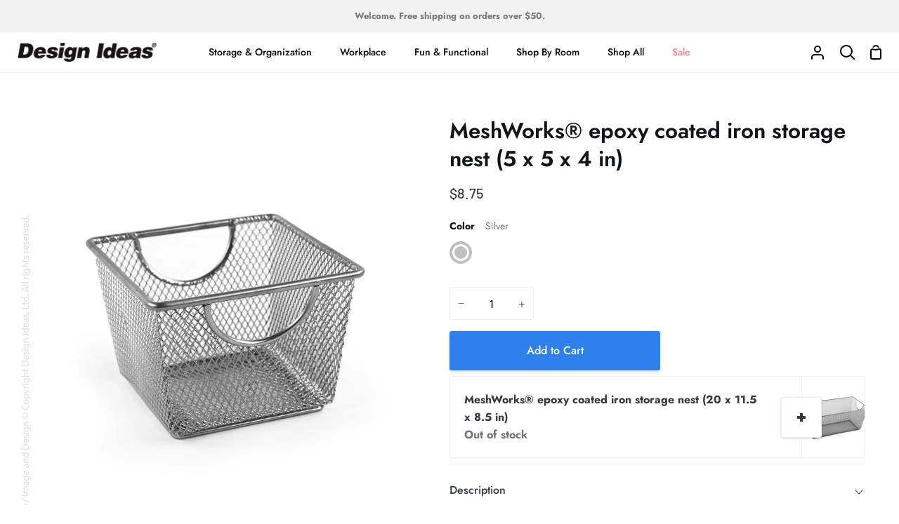

--- FILE ---
content_type: text/html; charset=utf-8
request_url: https://designideas.net/collections/bedroom/products/storage-nest-mesh-xsmall
body_size: 28336
content:
<!doctype html>
<html class="no-js supports-no-cookies" lang="en"><head>
  <meta charset="utf-8">
  <meta http-equiv="X-UA-Compatible" content="IE=edge">
  <meta name="viewport" content="width=device-width,initial-scale=1,viewport-fit=cover">
  <meta name="theme-color" content="#2f80ed"><link rel="canonical" href="https://designideas.net/products/storage-nest-mesh-xsmall"><!-- ======================= Story Theme V4.2.0 ========================= -->

  <link rel="preconnect" href="https://cdn.shopify.com" crossorigin>
  <link rel="preconnect" href="https://fonts.shopify.com" crossorigin>
  <link rel="preconnect" href="https://monorail-edge.shopifysvc.com" crossorigin>

  <link rel="preload" href="//designideas.net/cdn/shop/t/24/assets/lazysizes.js?v=111431644619468174291715366962" as="script">
  <link rel="preload" href="//designideas.net/cdn/shop/t/24/assets/vendor.js?v=537668916102085731715366962" as="script">
  <link rel="preload" href="//designideas.net/cdn/shop/t/24/assets/theme.js?v=170588453666784298611715366962" as="script">
  <link rel="preload" href="//designideas.net/cdn/shop/t/24/assets/theme.css?v=77272775707979633341715366962" as="style">

  
    <link rel="shortcut icon" href="//designideas.net/cdn/shop/files/DI_Retail_Favicon_-_32px_32x32.png?v=1691164096" type="image/png">

  <!-- Title and description ================================================ -->
  
  <title>
    

    MeshWorks® epoxy coated iron storage nest (5 x 5 x 4 in)
&ndash; Design Ideas

  </title><meta name="description" content="Keep all your smallest household items organized and contained with this MeshWorks® epoxy-coated iron storage nest (extra small). Lightweight and durable, it&#39;s designed with built-in side handles for easy carrying. This size bin is designed for your smallest items needing some organization. Need a place to store those ">
  <!-- /snippets/social-meta-tags.liquid -->

<meta property="og:site_name" content="Design Ideas">
<meta property="og:url" content="https://designideas.net/products/storage-nest-mesh-xsmall">
<meta property="og:title" content="MeshWorks® epoxy coated iron storage nest (5 x 5 x 4 in)">
<meta property="og:type" content="product">
<meta property="og:description" content="Keep all your smallest household items organized and contained with this MeshWorks® epoxy-coated iron storage nest (extra small). Lightweight and durable, it&#39;s designed with built-in side handles for easy carrying. This size bin is designed for your smallest items needing some organization. Need a place to store those "><meta property="og:image" content="http://designideas.net/cdn/shop/products/351509_101.jpg?v=1618841722">
  <meta property="og:image:secure_url" content="https://designideas.net/cdn/shop/products/351509_101.jpg?v=1618841722">
  <meta property="og:image:width" content="2500">
  <meta property="og:image:height" content="2500"><meta property="og:price:amount" content="8.75">
  <meta property="og:price:currency" content="USD"><meta name="twitter:card" content="summary_large_image">
<meta name="twitter:title" content="MeshWorks® epoxy coated iron storage nest (5 x 5 x 4 in)">
<meta name="twitter:description" content="Keep all your smallest household items organized and contained with this MeshWorks® epoxy-coated iron storage nest (extra small). Lightweight and durable, it&#39;s designed with built-in side handles for easy carrying. This size bin is designed for your smallest items needing some organization. Need a place to store those ">


  <!-- CSS ================================================================== -->

  <link href="//designideas.net/cdn/shop/t/24/assets/font-settings.css?v=51214281299116572051759333680" rel="stylesheet" type="text/css" media="all" />

  

<style data-shopify>
  :root {/*================ Font Variables ================*/

  --FONT-WEIGHT-BODY: 400;

  --FONT-WEIGHT-BODY-MID: 500;
  --FONT-WEIGHT-BODY-BOLD: 700;

  --FONT-STACK-BODY: Jost, sans-serif;
  --FONT-STYLE-BODY: normal;
  --FONT-ADJUST-BODY: 1.0;


  --FONT-WEIGHT-HEADING: 600;
  --FONT-WEIGHT-HEADING-BOLD: 700;

  --FONT-STACK-HEADING: Jost, sans-serif;
  --FONT-STYLE-HEADING: normal;
  --FONT-ADJUST-HEADING: 1.2;

  --FONT-STACK-NAV: Jost, sans-serif;
  --FONT-STYLE-NAV: normal;
  --FONT-ADJUST-NAV: 1.0;

  --FONT-WEIGHT-NAV: 400;
  --FONT-WEIGHT-NAV-BOLD: 700;

  --FONT-WEIGHT-ACCENT: 500;
  --FONT-WEIGHT-ACCENT-BOLD: 600;

  --FONT-STACK-ACCENT: Barlow, sans-serif;
  --FONT-STYLE-ACCENT: normal;
  --FONT-ADJUST-ACCENT: 1.0;


  /*================ Color Variables ================*/
  --LAYOUT-WIDTH: 1300px;
  --LAYOUT-GUTTER: 24px;
  --LAYOUT-OUTER: 24px;
  --LAYOUT-CONTAINER: 1400px;


  /*================ Color Variables ================*/
  /* ===  Backgrounds ===*/
  --COLOR-BG: #ffffff;
  --COLOR-BG-ACCENT: #f2f5fa;

  /* === Text colors ===*/
  --COLOR-TEXT-DARK: #10141b;
  --COLOR-TEXT: #323945;
  --COLOR-TEXT-LIGHT: #70747d;

  /* === Shades of grey ===*/
  --COLOR-A5:  rgba(50, 57, 69, 0.05);
  --COLOR-A10: rgba(50, 57, 69, 0.1);
  --COLOR-A20: rgba(50, 57, 69, 0.2);
  --COLOR-A30: rgba(50, 57, 69, 0.3);
  --COLOR-A40: rgba(50, 57, 69, 0.4);
  --COLOR-A50: rgba(50, 57, 69, 0.5);
  --COLOR-A60: rgba(50, 57, 69, 0.6);
  --COLOR-A70: rgba(50, 57, 69, 0.7);
  --COLOR-A80: rgba(50, 57, 69, 0.8);
  --COLOR-A90: rgba(50, 57, 69, 0.9);
  --COLOR-A95: rgba(50, 57, 69, 0.95);

  /* === Product badges ===*/
  --COLOR-BADGE: #ffffff;
  --COLOR-BADGE-TEXT: #656565;

  /* === Rounding ===*/
  
    --RADIUS-BTN: 3px;
    --RADIUS-FORM: 3px;
    --RADIUS-ROUNDED-ONLY: 3px;
  

  
    --RADIUS-XL: 24px;
    --RADIUS-LG: 12px;
    --RADIUS: 6px;
    --RADIUS-SM: 3px;
  

  /* === Border colors ===*/
  --COLOR-BORDER: #eeeff1;
  --COLOR-BORDER-LIGHT: #f4f4f6;/* === Accent-cool ===*/
  --COLOR-SECONDARY: #2f80ed;
  --COLOR-SECONDARY-HOVER: #0159cf;
  --COLOR-SECONDARY-FADE: rgba(47, 128, 237, 0.05);
  --COLOR-SECONDARY-SHADOW: rgba(10, 57, 121, 0.1);
  --COLOR-SECONDARY-FADE-HOVER: rgba(47, 128, 237, 0.1);--COLOR-SECONDARY-OPPOSITE: #ffffff;

  /* === Accent-warm ===*/
  --COLOR-PRIMARY: #2f80ed;
  --COLOR-PRIMARY-HOVER: #0159cf;
  --COLOR-PRIMARY-FADE: rgba(47, 128, 237, 0.05);
  --COLOR-PRIMARY-FADE-HOVER: rgba(47, 128, 237, 0.1);
  --COLOR-PRIMARY-SHADOW: rgba(10, 57, 121, 0.1);--COLOR-PRIMARY-OPPOSITE: #ffffff;




  /* ================ Inverted Color Variables ================ */

  --INVERSE-BG: #e6e9ef;
  --INVERSE-BG-ACCENT: #b8edeb;

  /* === Text colors ===*/
  --INVERSE-TEXT-DARK: #68768f;
  --INVERSE-TEXT: #323945;
  --INVERSE-TEXT-LIGHT: #686e78;

  /* === Bright color ===*/
  --INVERSE-PRIMARY: #77eae5;
  --INVERSE-PRIMARY-HOVER: #23f2e9;
  --INVERSE-PRIMARY-FADE: rgba(119, 234, 229, 0.05);
  --INVERSE-PRIMARY-FADE-HOVER: rgba(119, 234, 229, 0.1);
  --INVERSE-PRIMARY-SHADOW: rgba(27, 173, 167, 0.1);--INVERSE-PRIMARY-OPPOSITE: #000000;


  /* === Second Color ===*/
  --INVERSE-SECONDARY: #58ff69;
  --INVERSE-SECONDARY-HOVER: #0cff24;
  --INVERSE-SECONDARY-FADE: rgba(88, 255, 105, 0.05);
  --INVERSE-SECONDARY-FADE-HOVER: rgba(88, 255, 105, 0.1);
  --INVERSE-SECONDARY-SHADOW: rgba(0, 190, 19, 0.1);--INVERSE-SECONDARY-OPPOSITE: #000000;

  /* === Shades of grey ===*/
  --INVERSE-A5:  rgba(50, 57, 69, 0.05);
  --INVERSE-A10: rgba(50, 57, 69, 0.1);
  --INVERSE-A20: rgba(50, 57, 69, 0.2);
  --INVERSE-A35: rgba(50, 57, 69, 0.3);
  --INVERSE-A80: rgba(50, 57, 69, 0.8);
  --INVERSE-A90: rgba(50, 57, 69, 0.9);
  --INVERSE-A95: rgba(50, 57, 69, 0.95);

  /* === Border colors ===*/
  --INVERSE-BORDER: #239994;
  --INVERSE-BORDER-LIGHT: #21918c;

  /* ================ End Inverted Color Variables ================ */


  /* === Footer Bar ===*/
  --COLOR-FOOTER-BG: #f2f5fa;
  --COLOR-FOOTER-TEXT: #3a4b55;
  --COLOR-FOOTER-TEXT-HOVER: #16242d;
  --COLOR-FOOTER-A8:  rgba(50, 57, 69, 0.08);
  --COLOR-FOOTER-A15: rgba(50, 57, 69, 0.15);

  /* === Nav and dropdown link background ===*/
  --COLOR-NAV: #ffffff;
  --COLOR-NAV-a50:  rgba(50, 57, 69, 0.5);

  --COLOR-NAV-BORDER: #f2f2f2;
  
  --COLOR-NAV-BORDER-HAIRLINE: #f7f7f7;

  --COLOR-NAV-TEXT: #000000;
  --COLOR-NAV-TEXT-DARK: #000000;
  --COLOR-NAV-TEXT-BRIGHT: #1f1f1f;
  --COLOR-NAV-TEXT-TRANSPARENT: #ffffff;
  --COLOR-HIGHLIGHT-LINK: #FF8484;

  --COLOR-NAV-TOOLBAR-BG: #f2f2f2;
  --COLOR-NAV-TOOLBAR-TEXT: #797979;

  /* ================ Special ================ */
  --COLOR-SUCCESS: #51c88e;
  --COLOR-SUCCESS-FADE: rgba(81, 200, 142, 0.05);
  --COLOR-ERROR: #ff8484;
  --COLOR-ERROR-FADE: rgba(255, 132, 132, 0.05);
  --COLOR-WARN: #ffc896;
  --COLOR-WARN-FADE: rgba(255, 200, 150, 0.05);

  /* ================ Photo correction ================ */
  --PHOTO-CORRECTION: 100%;

  /* ================ 3D Models ================ */
  --progress-bar-color: #323945;


  

  }
</style>


  <link href="//designideas.net/cdn/shop/t/24/assets/theme.css?v=77272775707979633341715366962" rel="stylesheet" type="text/css" media="all" />

  <script>







    document.documentElement.className = document.documentElement.className.replace('no-js', 'js');
    let root = '/';
    if (root[root.length - 1] !== '/') {
      root = `${root}/`;
    }
    window.theme = {
      routes: {
        root_url: root,
        cart: '/cart',
        cart_add_url: '/cart/add',
        product_recommendations_url: '/recommendations/products',
        search_url: '/search',
        predictive_search_url: '/search/suggest',
        account_addresses_url: '/account/addresses'
      },
      assets: {
        photoswipe: '//designideas.net/cdn/shop/t/24/assets/photoswipe.js?v=162613001030112971491715366962',
        smoothscroll: '//designideas.net/cdn/shop/t/24/assets/smoothscroll.js?v=37906625415260927261715366962',
        swatches: '//designideas.net/cdn/shop/t/24/assets/swatches.json?v=67323017389844262691715369546',
        base: "//designideas.net/cdn/shop/t/24/assets/",
      },
      strings: {
        addToCart: "Add to Cart",
        soldOut: "Coming Soon",
        unavailable: "Unavailable",
        preOrder: "Pre-Order",
        unitPrice: "Unit price",
        unitPriceSeparator: "per",
        swatchesKey: "Color, Colour",
        estimateShipping: "Estimate shipping",
        noShippingAvailable: "We do not ship to this destination.",
        free: "Free",
        from: "From",
        sale: "Sale",
        subscription: "Subscription",
        stockout: "All available stock is in cart",
        products: "Products",
        pages: "Pages",
        collections: "Collections",
        articles: "Articles",
        successMessage: "Link copied to clipboard"
      },
      shop: {
        assets: "//designideas.net/cdn/shop/t/24/assets/"
      },
      settings: {
        badge_sale_type: "dollar",
        currency_code_enable: false,
        excluded_collections_strict: ["all"," frontpage"],
        excluded_collections: ["sibling"]
      },
      info: {
        name: 'story'
      },
      version: '4.2.0',
      animations:  true,
      moneyFormat: "${{amount}}",
      currencyCode: "USD",
    };
    // When image loads, clear the background placeholder
    document.addEventListener('lazyloaded', (e) => {
      const holderTarget = e.target.closest('[data-wipe-background]');
      if (holderTarget) {
        holderTarget.style.backgroundImage = 'none';
      }
    });
  </script><!-- Theme Javascript ============================================================== -->
  <script src="//designideas.net/cdn/shop/t/24/assets/lazysizes.js?v=111431644619468174291715366962" async="async"></script>
  <script src="//designideas.net/cdn/shop/t/24/assets/vendor.js?v=537668916102085731715366962" defer="defer"></script>
  <script src="//designideas.net/cdn/shop/t/24/assets/theme.js?v=170588453666784298611715366962" defer="defer"></script>

  <script type="text/javascript">
    if (window.MSInputMethodContext && document.documentMode) {
      var scripts = document.getElementsByTagName('script')[0];
      var polyfill = document.createElement('script');
      polyfill.defer = true;
      polyfill.src = "//designideas.net/cdn/shop/t/24/assets/ie11.js?v=144489047535103983231715366962";

      scripts.parentNode.insertBefore(polyfill, scripts);
    }
  </script>

  

  <!-- Shopify app scripts =========================================================== -->

  <script>window.performance && window.performance.mark && window.performance.mark('shopify.content_for_header.start');</script><meta name="google-site-verification" content="LYP1EkvWWL4WdaVDBxYllO99Nsoz3pYgF5Q9WQ9dit8">
<meta id="shopify-digital-wallet" name="shopify-digital-wallet" content="/44390383768/digital_wallets/dialog">
<meta name="shopify-checkout-api-token" content="c7941ed688a0ce6afb8e5a29d868be41">
<link rel="alternate" type="application/json+oembed" href="https://designideas.net/products/storage-nest-mesh-xsmall.oembed">
<script async="async" src="/checkouts/internal/preloads.js?locale=en-US"></script>
<link rel="preconnect" href="https://shop.app" crossorigin="anonymous">
<script async="async" src="https://shop.app/checkouts/internal/preloads.js?locale=en-US&shop_id=44390383768" crossorigin="anonymous"></script>
<script id="apple-pay-shop-capabilities" type="application/json">{"shopId":44390383768,"countryCode":"US","currencyCode":"USD","merchantCapabilities":["supports3DS"],"merchantId":"gid:\/\/shopify\/Shop\/44390383768","merchantName":"Design Ideas","requiredBillingContactFields":["postalAddress","email","phone"],"requiredShippingContactFields":["postalAddress","email","phone"],"shippingType":"shipping","supportedNetworks":["visa","masterCard","amex","discover","elo","jcb"],"total":{"type":"pending","label":"Design Ideas","amount":"1.00"},"shopifyPaymentsEnabled":true,"supportsSubscriptions":true}</script>
<script id="shopify-features" type="application/json">{"accessToken":"c7941ed688a0ce6afb8e5a29d868be41","betas":["rich-media-storefront-analytics"],"domain":"designideas.net","predictiveSearch":true,"shopId":44390383768,"locale":"en"}</script>
<script>var Shopify = Shopify || {};
Shopify.shop = "designideasltd.myshopify.com";
Shopify.locale = "en";
Shopify.currency = {"active":"USD","rate":"1.0"};
Shopify.country = "US";
Shopify.theme = {"name":"20240510 - Story V4.2.0 - Potting s...","id":137171730584,"schema_name":"Story","schema_version":"4.2.0","theme_store_id":864,"role":"main"};
Shopify.theme.handle = "null";
Shopify.theme.style = {"id":null,"handle":null};
Shopify.cdnHost = "designideas.net/cdn";
Shopify.routes = Shopify.routes || {};
Shopify.routes.root = "/";</script>
<script type="module">!function(o){(o.Shopify=o.Shopify||{}).modules=!0}(window);</script>
<script>!function(o){function n(){var o=[];function n(){o.push(Array.prototype.slice.apply(arguments))}return n.q=o,n}var t=o.Shopify=o.Shopify||{};t.loadFeatures=n(),t.autoloadFeatures=n()}(window);</script>
<script>
  window.ShopifyPay = window.ShopifyPay || {};
  window.ShopifyPay.apiHost = "shop.app\/pay";
  window.ShopifyPay.redirectState = null;
</script>
<script id="shop-js-analytics" type="application/json">{"pageType":"product"}</script>
<script defer="defer" async type="module" src="//designideas.net/cdn/shopifycloud/shop-js/modules/v2/client.init-shop-cart-sync_IZsNAliE.en.esm.js"></script>
<script defer="defer" async type="module" src="//designideas.net/cdn/shopifycloud/shop-js/modules/v2/chunk.common_0OUaOowp.esm.js"></script>
<script type="module">
  await import("//designideas.net/cdn/shopifycloud/shop-js/modules/v2/client.init-shop-cart-sync_IZsNAliE.en.esm.js");
await import("//designideas.net/cdn/shopifycloud/shop-js/modules/v2/chunk.common_0OUaOowp.esm.js");

  window.Shopify.SignInWithShop?.initShopCartSync?.({"fedCMEnabled":true,"windoidEnabled":true});

</script>
<script defer="defer" async type="module" src="//designideas.net/cdn/shopifycloud/shop-js/modules/v2/client.payment-terms_CNlwjfZz.en.esm.js"></script>
<script defer="defer" async type="module" src="//designideas.net/cdn/shopifycloud/shop-js/modules/v2/chunk.common_0OUaOowp.esm.js"></script>
<script defer="defer" async type="module" src="//designideas.net/cdn/shopifycloud/shop-js/modules/v2/chunk.modal_CGo_dVj3.esm.js"></script>
<script type="module">
  await import("//designideas.net/cdn/shopifycloud/shop-js/modules/v2/client.payment-terms_CNlwjfZz.en.esm.js");
await import("//designideas.net/cdn/shopifycloud/shop-js/modules/v2/chunk.common_0OUaOowp.esm.js");
await import("//designideas.net/cdn/shopifycloud/shop-js/modules/v2/chunk.modal_CGo_dVj3.esm.js");

  
</script>
<script>
  window.Shopify = window.Shopify || {};
  if (!window.Shopify.featureAssets) window.Shopify.featureAssets = {};
  window.Shopify.featureAssets['shop-js'] = {"shop-cart-sync":["modules/v2/client.shop-cart-sync_DLOhI_0X.en.esm.js","modules/v2/chunk.common_0OUaOowp.esm.js"],"init-fed-cm":["modules/v2/client.init-fed-cm_C6YtU0w6.en.esm.js","modules/v2/chunk.common_0OUaOowp.esm.js"],"shop-button":["modules/v2/client.shop-button_BCMx7GTG.en.esm.js","modules/v2/chunk.common_0OUaOowp.esm.js"],"shop-cash-offers":["modules/v2/client.shop-cash-offers_BT26qb5j.en.esm.js","modules/v2/chunk.common_0OUaOowp.esm.js","modules/v2/chunk.modal_CGo_dVj3.esm.js"],"init-windoid":["modules/v2/client.init-windoid_B9PkRMql.en.esm.js","modules/v2/chunk.common_0OUaOowp.esm.js"],"init-shop-email-lookup-coordinator":["modules/v2/client.init-shop-email-lookup-coordinator_DZkqjsbU.en.esm.js","modules/v2/chunk.common_0OUaOowp.esm.js"],"shop-toast-manager":["modules/v2/client.shop-toast-manager_Di2EnuM7.en.esm.js","modules/v2/chunk.common_0OUaOowp.esm.js"],"shop-login-button":["modules/v2/client.shop-login-button_BtqW_SIO.en.esm.js","modules/v2/chunk.common_0OUaOowp.esm.js","modules/v2/chunk.modal_CGo_dVj3.esm.js"],"avatar":["modules/v2/client.avatar_BTnouDA3.en.esm.js"],"pay-button":["modules/v2/client.pay-button_CWa-C9R1.en.esm.js","modules/v2/chunk.common_0OUaOowp.esm.js"],"init-shop-cart-sync":["modules/v2/client.init-shop-cart-sync_IZsNAliE.en.esm.js","modules/v2/chunk.common_0OUaOowp.esm.js"],"init-customer-accounts":["modules/v2/client.init-customer-accounts_DenGwJTU.en.esm.js","modules/v2/client.shop-login-button_BtqW_SIO.en.esm.js","modules/v2/chunk.common_0OUaOowp.esm.js","modules/v2/chunk.modal_CGo_dVj3.esm.js"],"init-shop-for-new-customer-accounts":["modules/v2/client.init-shop-for-new-customer-accounts_JdHXxpS9.en.esm.js","modules/v2/client.shop-login-button_BtqW_SIO.en.esm.js","modules/v2/chunk.common_0OUaOowp.esm.js","modules/v2/chunk.modal_CGo_dVj3.esm.js"],"init-customer-accounts-sign-up":["modules/v2/client.init-customer-accounts-sign-up_D6__K_p8.en.esm.js","modules/v2/client.shop-login-button_BtqW_SIO.en.esm.js","modules/v2/chunk.common_0OUaOowp.esm.js","modules/v2/chunk.modal_CGo_dVj3.esm.js"],"checkout-modal":["modules/v2/client.checkout-modal_C_ZQDY6s.en.esm.js","modules/v2/chunk.common_0OUaOowp.esm.js","modules/v2/chunk.modal_CGo_dVj3.esm.js"],"shop-follow-button":["modules/v2/client.shop-follow-button_XetIsj8l.en.esm.js","modules/v2/chunk.common_0OUaOowp.esm.js","modules/v2/chunk.modal_CGo_dVj3.esm.js"],"lead-capture":["modules/v2/client.lead-capture_DvA72MRN.en.esm.js","modules/v2/chunk.common_0OUaOowp.esm.js","modules/v2/chunk.modal_CGo_dVj3.esm.js"],"shop-login":["modules/v2/client.shop-login_ClXNxyh6.en.esm.js","modules/v2/chunk.common_0OUaOowp.esm.js","modules/v2/chunk.modal_CGo_dVj3.esm.js"],"payment-terms":["modules/v2/client.payment-terms_CNlwjfZz.en.esm.js","modules/v2/chunk.common_0OUaOowp.esm.js","modules/v2/chunk.modal_CGo_dVj3.esm.js"]};
</script>
<script>(function() {
  var isLoaded = false;
  function asyncLoad() {
    if (isLoaded) return;
    isLoaded = true;
    var urls = ["https:\/\/plugin.brevo.com\/integrations\/api\/automation\/script?ma-key=23dkdb6me82b70wslty0shpw\u0026shop=designideasltd.myshopify.com","https:\/\/plugin.brevo.com\/integrations\/api\/sy\/cart_tracking\/script?user_connection_id=616d86cd7b9c233e76215b02\u0026ma-key=23dkdb6me82b70wslty0shpw\u0026shop=designideasltd.myshopify.com","\/\/cdn.shopify.com\/proxy\/7e8b350f82f1b2fe0c9722226a46db13c63f2f1bb71fa949d1c81bbb2e932190\/bingshoppingtool-t2app-prod.trafficmanager.net\/api\/ShopifyMT\/v1\/uet\/tracking_script?shop=designideasltd.myshopify.com\u0026sp-cache-control=cHVibGljLCBtYXgtYWdlPTkwMA"];
    for (var i = 0; i < urls.length; i++) {
      var s = document.createElement('script');
      s.type = 'text/javascript';
      s.async = true;
      s.src = urls[i];
      var x = document.getElementsByTagName('script')[0];
      x.parentNode.insertBefore(s, x);
    }
  };
  if(window.attachEvent) {
    window.attachEvent('onload', asyncLoad);
  } else {
    window.addEventListener('load', asyncLoad, false);
  }
})();</script>
<script id="__st">var __st={"a":44390383768,"offset":-21600,"reqid":"d7af8f2e-d107-45a7-b5f2-b9550214ee6b-1768517978","pageurl":"designideas.net\/collections\/bedroom\/products\/storage-nest-mesh-xsmall","u":"51cf0ff0c143","p":"product","rtyp":"product","rid":6673351049368};</script>
<script>window.ShopifyPaypalV4VisibilityTracking = true;</script>
<script id="captcha-bootstrap">!function(){'use strict';const t='contact',e='account',n='new_comment',o=[[t,t],['blogs',n],['comments',n],[t,'customer']],c=[[e,'customer_login'],[e,'guest_login'],[e,'recover_customer_password'],[e,'create_customer']],r=t=>t.map((([t,e])=>`form[action*='/${t}']:not([data-nocaptcha='true']) input[name='form_type'][value='${e}']`)).join(','),a=t=>()=>t?[...document.querySelectorAll(t)].map((t=>t.form)):[];function s(){const t=[...o],e=r(t);return a(e)}const i='password',u='form_key',d=['recaptcha-v3-token','g-recaptcha-response','h-captcha-response',i],f=()=>{try{return window.sessionStorage}catch{return}},m='__shopify_v',_=t=>t.elements[u];function p(t,e,n=!1){try{const o=window.sessionStorage,c=JSON.parse(o.getItem(e)),{data:r}=function(t){const{data:e,action:n}=t;return t[m]||n?{data:e,action:n}:{data:t,action:n}}(c);for(const[e,n]of Object.entries(r))t.elements[e]&&(t.elements[e].value=n);n&&o.removeItem(e)}catch(o){console.error('form repopulation failed',{error:o})}}const l='form_type',E='cptcha';function T(t){t.dataset[E]=!0}const w=window,h=w.document,L='Shopify',v='ce_forms',y='captcha';let A=!1;((t,e)=>{const n=(g='f06e6c50-85a8-45c8-87d0-21a2b65856fe',I='https://cdn.shopify.com/shopifycloud/storefront-forms-hcaptcha/ce_storefront_forms_captcha_hcaptcha.v1.5.2.iife.js',D={infoText:'Protected by hCaptcha',privacyText:'Privacy',termsText:'Terms'},(t,e,n)=>{const o=w[L][v],c=o.bindForm;if(c)return c(t,g,e,D).then(n);var r;o.q.push([[t,g,e,D],n]),r=I,A||(h.body.append(Object.assign(h.createElement('script'),{id:'captcha-provider',async:!0,src:r})),A=!0)});var g,I,D;w[L]=w[L]||{},w[L][v]=w[L][v]||{},w[L][v].q=[],w[L][y]=w[L][y]||{},w[L][y].protect=function(t,e){n(t,void 0,e),T(t)},Object.freeze(w[L][y]),function(t,e,n,w,h,L){const[v,y,A,g]=function(t,e,n){const i=e?o:[],u=t?c:[],d=[...i,...u],f=r(d),m=r(i),_=r(d.filter((([t,e])=>n.includes(e))));return[a(f),a(m),a(_),s()]}(w,h,L),I=t=>{const e=t.target;return e instanceof HTMLFormElement?e:e&&e.form},D=t=>v().includes(t);t.addEventListener('submit',(t=>{const e=I(t);if(!e)return;const n=D(e)&&!e.dataset.hcaptchaBound&&!e.dataset.recaptchaBound,o=_(e),c=g().includes(e)&&(!o||!o.value);(n||c)&&t.preventDefault(),c&&!n&&(function(t){try{if(!f())return;!function(t){const e=f();if(!e)return;const n=_(t);if(!n)return;const o=n.value;o&&e.removeItem(o)}(t);const e=Array.from(Array(32),(()=>Math.random().toString(36)[2])).join('');!function(t,e){_(t)||t.append(Object.assign(document.createElement('input'),{type:'hidden',name:u})),t.elements[u].value=e}(t,e),function(t,e){const n=f();if(!n)return;const o=[...t.querySelectorAll(`input[type='${i}']`)].map((({name:t})=>t)),c=[...d,...o],r={};for(const[a,s]of new FormData(t).entries())c.includes(a)||(r[a]=s);n.setItem(e,JSON.stringify({[m]:1,action:t.action,data:r}))}(t,e)}catch(e){console.error('failed to persist form',e)}}(e),e.submit())}));const S=(t,e)=>{t&&!t.dataset[E]&&(n(t,e.some((e=>e===t))),T(t))};for(const o of['focusin','change'])t.addEventListener(o,(t=>{const e=I(t);D(e)&&S(e,y())}));const B=e.get('form_key'),M=e.get(l),P=B&&M;t.addEventListener('DOMContentLoaded',(()=>{const t=y();if(P)for(const e of t)e.elements[l].value===M&&p(e,B);[...new Set([...A(),...v().filter((t=>'true'===t.dataset.shopifyCaptcha))])].forEach((e=>S(e,t)))}))}(h,new URLSearchParams(w.location.search),n,t,e,['guest_login'])})(!0,!0)}();</script>
<script integrity="sha256-4kQ18oKyAcykRKYeNunJcIwy7WH5gtpwJnB7kiuLZ1E=" data-source-attribution="shopify.loadfeatures" defer="defer" src="//designideas.net/cdn/shopifycloud/storefront/assets/storefront/load_feature-a0a9edcb.js" crossorigin="anonymous"></script>
<script crossorigin="anonymous" defer="defer" src="//designideas.net/cdn/shopifycloud/storefront/assets/shopify_pay/storefront-65b4c6d7.js?v=20250812"></script>
<script data-source-attribution="shopify.dynamic_checkout.dynamic.init">var Shopify=Shopify||{};Shopify.PaymentButton=Shopify.PaymentButton||{isStorefrontPortableWallets:!0,init:function(){window.Shopify.PaymentButton.init=function(){};var t=document.createElement("script");t.src="https://designideas.net/cdn/shopifycloud/portable-wallets/latest/portable-wallets.en.js",t.type="module",document.head.appendChild(t)}};
</script>
<script data-source-attribution="shopify.dynamic_checkout.buyer_consent">
  function portableWalletsHideBuyerConsent(e){var t=document.getElementById("shopify-buyer-consent"),n=document.getElementById("shopify-subscription-policy-button");t&&n&&(t.classList.add("hidden"),t.setAttribute("aria-hidden","true"),n.removeEventListener("click",e))}function portableWalletsShowBuyerConsent(e){var t=document.getElementById("shopify-buyer-consent"),n=document.getElementById("shopify-subscription-policy-button");t&&n&&(t.classList.remove("hidden"),t.removeAttribute("aria-hidden"),n.addEventListener("click",e))}window.Shopify?.PaymentButton&&(window.Shopify.PaymentButton.hideBuyerConsent=portableWalletsHideBuyerConsent,window.Shopify.PaymentButton.showBuyerConsent=portableWalletsShowBuyerConsent);
</script>
<script data-source-attribution="shopify.dynamic_checkout.cart.bootstrap">document.addEventListener("DOMContentLoaded",(function(){function t(){return document.querySelector("shopify-accelerated-checkout-cart, shopify-accelerated-checkout")}if(t())Shopify.PaymentButton.init();else{new MutationObserver((function(e,n){t()&&(Shopify.PaymentButton.init(),n.disconnect())})).observe(document.body,{childList:!0,subtree:!0})}}));
</script>
<script id='scb4127' type='text/javascript' async='' src='https://designideas.net/cdn/shopifycloud/privacy-banner/storefront-banner.js'></script><link id="shopify-accelerated-checkout-styles" rel="stylesheet" media="screen" href="https://designideas.net/cdn/shopifycloud/portable-wallets/latest/accelerated-checkout-backwards-compat.css" crossorigin="anonymous">
<style id="shopify-accelerated-checkout-cart">
        #shopify-buyer-consent {
  margin-top: 1em;
  display: inline-block;
  width: 100%;
}

#shopify-buyer-consent.hidden {
  display: none;
}

#shopify-subscription-policy-button {
  background: none;
  border: none;
  padding: 0;
  text-decoration: underline;
  font-size: inherit;
  cursor: pointer;
}

#shopify-subscription-policy-button::before {
  box-shadow: none;
}

      </style>

<script>window.performance && window.performance.mark && window.performance.mark('shopify.content_for_header.end');</script>
  <script type="text/javascript">
    (function(c,l,a,r,i,t,y){
        c[a]=c[a]||function(){(c[a].q=c[a].q||[]).push(arguments)};
        t=l.createElement(r);t.async=1;t.src="https://www.clarity.ms/tag/"+i;
        y=l.getElementsByTagName(r)[0];y.parentNode.insertBefore(t,y);
    })(window, document, "clarity", "script", "mc017r7ert");
  </script>
<link href="https://monorail-edge.shopifysvc.com" rel="dns-prefetch">
<script>(function(){if ("sendBeacon" in navigator && "performance" in window) {try {var session_token_from_headers = performance.getEntriesByType('navigation')[0].serverTiming.find(x => x.name == '_s').description;} catch {var session_token_from_headers = undefined;}var session_cookie_matches = document.cookie.match(/_shopify_s=([^;]*)/);var session_token_from_cookie = session_cookie_matches && session_cookie_matches.length === 2 ? session_cookie_matches[1] : "";var session_token = session_token_from_headers || session_token_from_cookie || "";function handle_abandonment_event(e) {var entries = performance.getEntries().filter(function(entry) {return /monorail-edge.shopifysvc.com/.test(entry.name);});if (!window.abandonment_tracked && entries.length === 0) {window.abandonment_tracked = true;var currentMs = Date.now();var navigation_start = performance.timing.navigationStart;var payload = {shop_id: 44390383768,url: window.location.href,navigation_start,duration: currentMs - navigation_start,session_token,page_type: "product"};window.navigator.sendBeacon("https://monorail-edge.shopifysvc.com/v1/produce", JSON.stringify({schema_id: "online_store_buyer_site_abandonment/1.1",payload: payload,metadata: {event_created_at_ms: currentMs,event_sent_at_ms: currentMs}}));}}window.addEventListener('pagehide', handle_abandonment_event);}}());</script>
<script id="web-pixels-manager-setup">(function e(e,d,r,n,o){if(void 0===o&&(o={}),!Boolean(null===(a=null===(i=window.Shopify)||void 0===i?void 0:i.analytics)||void 0===a?void 0:a.replayQueue)){var i,a;window.Shopify=window.Shopify||{};var t=window.Shopify;t.analytics=t.analytics||{};var s=t.analytics;s.replayQueue=[],s.publish=function(e,d,r){return s.replayQueue.push([e,d,r]),!0};try{self.performance.mark("wpm:start")}catch(e){}var l=function(){var e={modern:/Edge?\/(1{2}[4-9]|1[2-9]\d|[2-9]\d{2}|\d{4,})\.\d+(\.\d+|)|Firefox\/(1{2}[4-9]|1[2-9]\d|[2-9]\d{2}|\d{4,})\.\d+(\.\d+|)|Chrom(ium|e)\/(9{2}|\d{3,})\.\d+(\.\d+|)|(Maci|X1{2}).+ Version\/(15\.\d+|(1[6-9]|[2-9]\d|\d{3,})\.\d+)([,.]\d+|)( \(\w+\)|)( Mobile\/\w+|) Safari\/|Chrome.+OPR\/(9{2}|\d{3,})\.\d+\.\d+|(CPU[ +]OS|iPhone[ +]OS|CPU[ +]iPhone|CPU IPhone OS|CPU iPad OS)[ +]+(15[._]\d+|(1[6-9]|[2-9]\d|\d{3,})[._]\d+)([._]\d+|)|Android:?[ /-](13[3-9]|1[4-9]\d|[2-9]\d{2}|\d{4,})(\.\d+|)(\.\d+|)|Android.+Firefox\/(13[5-9]|1[4-9]\d|[2-9]\d{2}|\d{4,})\.\d+(\.\d+|)|Android.+Chrom(ium|e)\/(13[3-9]|1[4-9]\d|[2-9]\d{2}|\d{4,})\.\d+(\.\d+|)|SamsungBrowser\/([2-9]\d|\d{3,})\.\d+/,legacy:/Edge?\/(1[6-9]|[2-9]\d|\d{3,})\.\d+(\.\d+|)|Firefox\/(5[4-9]|[6-9]\d|\d{3,})\.\d+(\.\d+|)|Chrom(ium|e)\/(5[1-9]|[6-9]\d|\d{3,})\.\d+(\.\d+|)([\d.]+$|.*Safari\/(?![\d.]+ Edge\/[\d.]+$))|(Maci|X1{2}).+ Version\/(10\.\d+|(1[1-9]|[2-9]\d|\d{3,})\.\d+)([,.]\d+|)( \(\w+\)|)( Mobile\/\w+|) Safari\/|Chrome.+OPR\/(3[89]|[4-9]\d|\d{3,})\.\d+\.\d+|(CPU[ +]OS|iPhone[ +]OS|CPU[ +]iPhone|CPU IPhone OS|CPU iPad OS)[ +]+(10[._]\d+|(1[1-9]|[2-9]\d|\d{3,})[._]\d+)([._]\d+|)|Android:?[ /-](13[3-9]|1[4-9]\d|[2-9]\d{2}|\d{4,})(\.\d+|)(\.\d+|)|Mobile Safari.+OPR\/([89]\d|\d{3,})\.\d+\.\d+|Android.+Firefox\/(13[5-9]|1[4-9]\d|[2-9]\d{2}|\d{4,})\.\d+(\.\d+|)|Android.+Chrom(ium|e)\/(13[3-9]|1[4-9]\d|[2-9]\d{2}|\d{4,})\.\d+(\.\d+|)|Android.+(UC? ?Browser|UCWEB|U3)[ /]?(15\.([5-9]|\d{2,})|(1[6-9]|[2-9]\d|\d{3,})\.\d+)\.\d+|SamsungBrowser\/(5\.\d+|([6-9]|\d{2,})\.\d+)|Android.+MQ{2}Browser\/(14(\.(9|\d{2,})|)|(1[5-9]|[2-9]\d|\d{3,})(\.\d+|))(\.\d+|)|K[Aa][Ii]OS\/(3\.\d+|([4-9]|\d{2,})\.\d+)(\.\d+|)/},d=e.modern,r=e.legacy,n=navigator.userAgent;return n.match(d)?"modern":n.match(r)?"legacy":"unknown"}(),u="modern"===l?"modern":"legacy",c=(null!=n?n:{modern:"",legacy:""})[u],f=function(e){return[e.baseUrl,"/wpm","/b",e.hashVersion,"modern"===e.buildTarget?"m":"l",".js"].join("")}({baseUrl:d,hashVersion:r,buildTarget:u}),m=function(e){var d=e.version,r=e.bundleTarget,n=e.surface,o=e.pageUrl,i=e.monorailEndpoint;return{emit:function(e){var a=e.status,t=e.errorMsg,s=(new Date).getTime(),l=JSON.stringify({metadata:{event_sent_at_ms:s},events:[{schema_id:"web_pixels_manager_load/3.1",payload:{version:d,bundle_target:r,page_url:o,status:a,surface:n,error_msg:t},metadata:{event_created_at_ms:s}}]});if(!i)return console&&console.warn&&console.warn("[Web Pixels Manager] No Monorail endpoint provided, skipping logging."),!1;try{return self.navigator.sendBeacon.bind(self.navigator)(i,l)}catch(e){}var u=new XMLHttpRequest;try{return u.open("POST",i,!0),u.setRequestHeader("Content-Type","text/plain"),u.send(l),!0}catch(e){return console&&console.warn&&console.warn("[Web Pixels Manager] Got an unhandled error while logging to Monorail."),!1}}}}({version:r,bundleTarget:l,surface:e.surface,pageUrl:self.location.href,monorailEndpoint:e.monorailEndpoint});try{o.browserTarget=l,function(e){var d=e.src,r=e.async,n=void 0===r||r,o=e.onload,i=e.onerror,a=e.sri,t=e.scriptDataAttributes,s=void 0===t?{}:t,l=document.createElement("script"),u=document.querySelector("head"),c=document.querySelector("body");if(l.async=n,l.src=d,a&&(l.integrity=a,l.crossOrigin="anonymous"),s)for(var f in s)if(Object.prototype.hasOwnProperty.call(s,f))try{l.dataset[f]=s[f]}catch(e){}if(o&&l.addEventListener("load",o),i&&l.addEventListener("error",i),u)u.appendChild(l);else{if(!c)throw new Error("Did not find a head or body element to append the script");c.appendChild(l)}}({src:f,async:!0,onload:function(){if(!function(){var e,d;return Boolean(null===(d=null===(e=window.Shopify)||void 0===e?void 0:e.analytics)||void 0===d?void 0:d.initialized)}()){var d=window.webPixelsManager.init(e)||void 0;if(d){var r=window.Shopify.analytics;r.replayQueue.forEach((function(e){var r=e[0],n=e[1],o=e[2];d.publishCustomEvent(r,n,o)})),r.replayQueue=[],r.publish=d.publishCustomEvent,r.visitor=d.visitor,r.initialized=!0}}},onerror:function(){return m.emit({status:"failed",errorMsg:"".concat(f," has failed to load")})},sri:function(e){var d=/^sha384-[A-Za-z0-9+/=]+$/;return"string"==typeof e&&d.test(e)}(c)?c:"",scriptDataAttributes:o}),m.emit({status:"loading"})}catch(e){m.emit({status:"failed",errorMsg:(null==e?void 0:e.message)||"Unknown error"})}}})({shopId: 44390383768,storefrontBaseUrl: "https://designideas.net",extensionsBaseUrl: "https://extensions.shopifycdn.com/cdn/shopifycloud/web-pixels-manager",monorailEndpoint: "https://monorail-edge.shopifysvc.com/unstable/produce_batch",surface: "storefront-renderer",enabledBetaFlags: ["2dca8a86"],webPixelsConfigList: [{"id":"608993432","configuration":"{\"config\":\"{\\\"pixel_id\\\":\\\"G-2JNPL3R67D\\\",\\\"target_country\\\":\\\"US\\\",\\\"gtag_events\\\":[{\\\"type\\\":\\\"search\\\",\\\"action_label\\\":[\\\"G-2JNPL3R67D\\\",\\\"AW-10786011505\\\/3hxmCLuhoqkDEPHylZco\\\"]},{\\\"type\\\":\\\"begin_checkout\\\",\\\"action_label\\\":[\\\"G-2JNPL3R67D\\\",\\\"AW-10786011505\\\/I7qVCLihoqkDEPHylZco\\\"]},{\\\"type\\\":\\\"view_item\\\",\\\"action_label\\\":[\\\"G-2JNPL3R67D\\\",\\\"AW-10786011505\\\/a-jiCLKhoqkDEPHylZco\\\",\\\"MC-0YFKBZ4D5V\\\"]},{\\\"type\\\":\\\"purchase\\\",\\\"action_label\\\":[\\\"G-2JNPL3R67D\\\",\\\"AW-10786011505\\\/4Dm0CK-hoqkDEPHylZco\\\",\\\"MC-0YFKBZ4D5V\\\"]},{\\\"type\\\":\\\"page_view\\\",\\\"action_label\\\":[\\\"G-2JNPL3R67D\\\",\\\"AW-10786011505\\\/3tbaCKyhoqkDEPHylZco\\\",\\\"MC-0YFKBZ4D5V\\\"]},{\\\"type\\\":\\\"add_payment_info\\\",\\\"action_label\\\":[\\\"G-2JNPL3R67D\\\",\\\"AW-10786011505\\\/PUHKCL6hoqkDEPHylZco\\\"]},{\\\"type\\\":\\\"add_to_cart\\\",\\\"action_label\\\":[\\\"G-2JNPL3R67D\\\",\\\"AW-10786011505\\\/QDDYCLWhoqkDEPHylZco\\\"]}],\\\"enable_monitoring_mode\\\":false}\"}","eventPayloadVersion":"v1","runtimeContext":"OPEN","scriptVersion":"b2a88bafab3e21179ed38636efcd8a93","type":"APP","apiClientId":1780363,"privacyPurposes":[],"dataSharingAdjustments":{"protectedCustomerApprovalScopes":["read_customer_address","read_customer_email","read_customer_name","read_customer_personal_data","read_customer_phone"]}},{"id":"184516760","configuration":"{\"pixel_id\":\"225424682322168\",\"pixel_type\":\"facebook_pixel\",\"metaapp_system_user_token\":\"-\"}","eventPayloadVersion":"v1","runtimeContext":"OPEN","scriptVersion":"ca16bc87fe92b6042fbaa3acc2fbdaa6","type":"APP","apiClientId":2329312,"privacyPurposes":["ANALYTICS","MARKETING","SALE_OF_DATA"],"dataSharingAdjustments":{"protectedCustomerApprovalScopes":["read_customer_address","read_customer_email","read_customer_name","read_customer_personal_data","read_customer_phone"]}},{"id":"126615704","configuration":"{\"ti\":\"343067484\",\"endpoint\":\"https:\/\/bat.bing.com\/action\/0\"}","eventPayloadVersion":"v1","runtimeContext":"STRICT","scriptVersion":"5ee93563fe31b11d2d65e2f09a5229dc","type":"APP","apiClientId":2997493,"privacyPurposes":["ANALYTICS","MARKETING","SALE_OF_DATA"],"dataSharingAdjustments":{"protectedCustomerApprovalScopes":["read_customer_personal_data"]}},{"id":"61997208","configuration":"{\"tagID\":\"2616563513334\"}","eventPayloadVersion":"v1","runtimeContext":"STRICT","scriptVersion":"18031546ee651571ed29edbe71a3550b","type":"APP","apiClientId":3009811,"privacyPurposes":["ANALYTICS","MARKETING","SALE_OF_DATA"],"dataSharingAdjustments":{"protectedCustomerApprovalScopes":["read_customer_address","read_customer_email","read_customer_name","read_customer_personal_data","read_customer_phone"]}},{"id":"shopify-app-pixel","configuration":"{}","eventPayloadVersion":"v1","runtimeContext":"STRICT","scriptVersion":"0450","apiClientId":"shopify-pixel","type":"APP","privacyPurposes":["ANALYTICS","MARKETING"]},{"id":"shopify-custom-pixel","eventPayloadVersion":"v1","runtimeContext":"LAX","scriptVersion":"0450","apiClientId":"shopify-pixel","type":"CUSTOM","privacyPurposes":["ANALYTICS","MARKETING"]}],isMerchantRequest: false,initData: {"shop":{"name":"Design Ideas","paymentSettings":{"currencyCode":"USD"},"myshopifyDomain":"designideasltd.myshopify.com","countryCode":"US","storefrontUrl":"https:\/\/designideas.net"},"customer":null,"cart":null,"checkout":null,"productVariants":[{"price":{"amount":8.75,"currencyCode":"USD"},"product":{"title":"MeshWorks® epoxy coated iron storage nest (5 x 5 x 4 in)","vendor":"Design Ideas","id":"6673351049368","untranslatedTitle":"MeshWorks® epoxy coated iron storage nest (5 x 5 x 4 in)","url":"\/products\/storage-nest-mesh-xsmall","type":"Bin"},"id":"39749270831256","image":{"src":"\/\/designideas.net\/cdn\/shop\/products\/351509_101.jpg?v=1618841722"},"sku":"351509","title":"Silver","untranslatedTitle":"Silver"}],"purchasingCompany":null},},"https://designideas.net/cdn","fcfee988w5aeb613cpc8e4bc33m6693e112",{"modern":"","legacy":""},{"shopId":"44390383768","storefrontBaseUrl":"https:\/\/designideas.net","extensionBaseUrl":"https:\/\/extensions.shopifycdn.com\/cdn\/shopifycloud\/web-pixels-manager","surface":"storefront-renderer","enabledBetaFlags":"[\"2dca8a86\"]","isMerchantRequest":"false","hashVersion":"fcfee988w5aeb613cpc8e4bc33m6693e112","publish":"custom","events":"[[\"page_viewed\",{}],[\"product_viewed\",{\"productVariant\":{\"price\":{\"amount\":8.75,\"currencyCode\":\"USD\"},\"product\":{\"title\":\"MeshWorks® epoxy coated iron storage nest (5 x 5 x 4 in)\",\"vendor\":\"Design Ideas\",\"id\":\"6673351049368\",\"untranslatedTitle\":\"MeshWorks® epoxy coated iron storage nest (5 x 5 x 4 in)\",\"url\":\"\/products\/storage-nest-mesh-xsmall\",\"type\":\"Bin\"},\"id\":\"39749270831256\",\"image\":{\"src\":\"\/\/designideas.net\/cdn\/shop\/products\/351509_101.jpg?v=1618841722\"},\"sku\":\"351509\",\"title\":\"Silver\",\"untranslatedTitle\":\"Silver\"}}]]"});</script><script>
  window.ShopifyAnalytics = window.ShopifyAnalytics || {};
  window.ShopifyAnalytics.meta = window.ShopifyAnalytics.meta || {};
  window.ShopifyAnalytics.meta.currency = 'USD';
  var meta = {"product":{"id":6673351049368,"gid":"gid:\/\/shopify\/Product\/6673351049368","vendor":"Design Ideas","type":"Bin","handle":"storage-nest-mesh-xsmall","variants":[{"id":39749270831256,"price":875,"name":"MeshWorks® epoxy coated iron storage nest (5 x 5 x 4 in) - Silver","public_title":"Silver","sku":"351509"}],"remote":false},"page":{"pageType":"product","resourceType":"product","resourceId":6673351049368,"requestId":"d7af8f2e-d107-45a7-b5f2-b9550214ee6b-1768517978"}};
  for (var attr in meta) {
    window.ShopifyAnalytics.meta[attr] = meta[attr];
  }
</script>
<script class="analytics">
  (function () {
    var customDocumentWrite = function(content) {
      var jquery = null;

      if (window.jQuery) {
        jquery = window.jQuery;
      } else if (window.Checkout && window.Checkout.$) {
        jquery = window.Checkout.$;
      }

      if (jquery) {
        jquery('body').append(content);
      }
    };

    var hasLoggedConversion = function(token) {
      if (token) {
        return document.cookie.indexOf('loggedConversion=' + token) !== -1;
      }
      return false;
    }

    var setCookieIfConversion = function(token) {
      if (token) {
        var twoMonthsFromNow = new Date(Date.now());
        twoMonthsFromNow.setMonth(twoMonthsFromNow.getMonth() + 2);

        document.cookie = 'loggedConversion=' + token + '; expires=' + twoMonthsFromNow;
      }
    }

    var trekkie = window.ShopifyAnalytics.lib = window.trekkie = window.trekkie || [];
    if (trekkie.integrations) {
      return;
    }
    trekkie.methods = [
      'identify',
      'page',
      'ready',
      'track',
      'trackForm',
      'trackLink'
    ];
    trekkie.factory = function(method) {
      return function() {
        var args = Array.prototype.slice.call(arguments);
        args.unshift(method);
        trekkie.push(args);
        return trekkie;
      };
    };
    for (var i = 0; i < trekkie.methods.length; i++) {
      var key = trekkie.methods[i];
      trekkie[key] = trekkie.factory(key);
    }
    trekkie.load = function(config) {
      trekkie.config = config || {};
      trekkie.config.initialDocumentCookie = document.cookie;
      var first = document.getElementsByTagName('script')[0];
      var script = document.createElement('script');
      script.type = 'text/javascript';
      script.onerror = function(e) {
        var scriptFallback = document.createElement('script');
        scriptFallback.type = 'text/javascript';
        scriptFallback.onerror = function(error) {
                var Monorail = {
      produce: function produce(monorailDomain, schemaId, payload) {
        var currentMs = new Date().getTime();
        var event = {
          schema_id: schemaId,
          payload: payload,
          metadata: {
            event_created_at_ms: currentMs,
            event_sent_at_ms: currentMs
          }
        };
        return Monorail.sendRequest("https://" + monorailDomain + "/v1/produce", JSON.stringify(event));
      },
      sendRequest: function sendRequest(endpointUrl, payload) {
        // Try the sendBeacon API
        if (window && window.navigator && typeof window.navigator.sendBeacon === 'function' && typeof window.Blob === 'function' && !Monorail.isIos12()) {
          var blobData = new window.Blob([payload], {
            type: 'text/plain'
          });

          if (window.navigator.sendBeacon(endpointUrl, blobData)) {
            return true;
          } // sendBeacon was not successful

        } // XHR beacon

        var xhr = new XMLHttpRequest();

        try {
          xhr.open('POST', endpointUrl);
          xhr.setRequestHeader('Content-Type', 'text/plain');
          xhr.send(payload);
        } catch (e) {
          console.log(e);
        }

        return false;
      },
      isIos12: function isIos12() {
        return window.navigator.userAgent.lastIndexOf('iPhone; CPU iPhone OS 12_') !== -1 || window.navigator.userAgent.lastIndexOf('iPad; CPU OS 12_') !== -1;
      }
    };
    Monorail.produce('monorail-edge.shopifysvc.com',
      'trekkie_storefront_load_errors/1.1',
      {shop_id: 44390383768,
      theme_id: 137171730584,
      app_name: "storefront",
      context_url: window.location.href,
      source_url: "//designideas.net/cdn/s/trekkie.storefront.cd680fe47e6c39ca5d5df5f0a32d569bc48c0f27.min.js"});

        };
        scriptFallback.async = true;
        scriptFallback.src = '//designideas.net/cdn/s/trekkie.storefront.cd680fe47e6c39ca5d5df5f0a32d569bc48c0f27.min.js';
        first.parentNode.insertBefore(scriptFallback, first);
      };
      script.async = true;
      script.src = '//designideas.net/cdn/s/trekkie.storefront.cd680fe47e6c39ca5d5df5f0a32d569bc48c0f27.min.js';
      first.parentNode.insertBefore(script, first);
    };
    trekkie.load(
      {"Trekkie":{"appName":"storefront","development":false,"defaultAttributes":{"shopId":44390383768,"isMerchantRequest":null,"themeId":137171730584,"themeCityHash":"12437310363591436447","contentLanguage":"en","currency":"USD"},"isServerSideCookieWritingEnabled":true,"monorailRegion":"shop_domain","enabledBetaFlags":["65f19447"]},"Session Attribution":{},"S2S":{"facebookCapiEnabled":true,"source":"trekkie-storefront-renderer","apiClientId":580111}}
    );

    var loaded = false;
    trekkie.ready(function() {
      if (loaded) return;
      loaded = true;

      window.ShopifyAnalytics.lib = window.trekkie;

      var originalDocumentWrite = document.write;
      document.write = customDocumentWrite;
      try { window.ShopifyAnalytics.merchantGoogleAnalytics.call(this); } catch(error) {};
      document.write = originalDocumentWrite;

      window.ShopifyAnalytics.lib.page(null,{"pageType":"product","resourceType":"product","resourceId":6673351049368,"requestId":"d7af8f2e-d107-45a7-b5f2-b9550214ee6b-1768517978","shopifyEmitted":true});

      var match = window.location.pathname.match(/checkouts\/(.+)\/(thank_you|post_purchase)/)
      var token = match? match[1]: undefined;
      if (!hasLoggedConversion(token)) {
        setCookieIfConversion(token);
        window.ShopifyAnalytics.lib.track("Viewed Product",{"currency":"USD","variantId":39749270831256,"productId":6673351049368,"productGid":"gid:\/\/shopify\/Product\/6673351049368","name":"MeshWorks® epoxy coated iron storage nest (5 x 5 x 4 in) - Silver","price":"8.75","sku":"351509","brand":"Design Ideas","variant":"Silver","category":"Bin","nonInteraction":true,"remote":false},undefined,undefined,{"shopifyEmitted":true});
      window.ShopifyAnalytics.lib.track("monorail:\/\/trekkie_storefront_viewed_product\/1.1",{"currency":"USD","variantId":39749270831256,"productId":6673351049368,"productGid":"gid:\/\/shopify\/Product\/6673351049368","name":"MeshWorks® epoxy coated iron storage nest (5 x 5 x 4 in) - Silver","price":"8.75","sku":"351509","brand":"Design Ideas","variant":"Silver","category":"Bin","nonInteraction":true,"remote":false,"referer":"https:\/\/designideas.net\/collections\/bedroom\/products\/storage-nest-mesh-xsmall"});
      }
    });


        var eventsListenerScript = document.createElement('script');
        eventsListenerScript.async = true;
        eventsListenerScript.src = "//designideas.net/cdn/shopifycloud/storefront/assets/shop_events_listener-3da45d37.js";
        document.getElementsByTagName('head')[0].appendChild(eventsListenerScript);

})();</script>
<script
  defer
  src="https://designideas.net/cdn/shopifycloud/perf-kit/shopify-perf-kit-3.0.3.min.js"
  data-application="storefront-renderer"
  data-shop-id="44390383768"
  data-render-region="gcp-us-central1"
  data-page-type="product"
  data-theme-instance-id="137171730584"
  data-theme-name="Story"
  data-theme-version="4.2.0"
  data-monorail-region="shop_domain"
  data-resource-timing-sampling-rate="10"
  data-shs="true"
  data-shs-beacon="true"
  data-shs-export-with-fetch="true"
  data-shs-logs-sample-rate="1"
  data-shs-beacon-endpoint="https://designideas.net/api/collect"
></script>
</head>


  <body id="meshworks®-epoxy-coated-iron-storage-nest-5-x-5-x-4-in" class="template-product decoration-none " data-animations="true">
    <a class="in-page-link visually-hidden skip-link" href="#MainContent">Skip to content</a>

    <!-- BEGIN sections: group-header -->
<div id="shopify-section-sections--17123940597912__header" class="shopify-section shopify-section-group-group-header"><!-- /sections/header.liquid --><style data-shopify>:root { --menu-height: calc(96px); }.header__logo__link::before { padding-bottom: 13.432835820895521%; }</style>













<div
  class="header__wrapper"
  data-header-wrapper
  data-header-transparent="false"
  data-header-sticky="false"
  data-header-style="logo_beside"
  data-section-id="sections--17123940597912__header"
  data-section-type="header"
>
  <header class="theme__header" role="banner" data-header-height>
    <div>
      <div class="header__mobile" data-header-mobile>
        
  
    
  <div class="theme__header__toolbar" data-takes-space-wrapper >
    <div class="wrapper">
      <div class="theme__header-inner">
        
          
            <div class="theme__header__toolbar__text" data-ticker-frame>
              <div data-ticker-scale class="ticker__scale">
                <div data-ticker-text>
                  <span><p><strong>Welcome. Free shipping on orders over $50.</strong></p></span>
                </div>
              </div>
            </div>
          

          

          
        
      </div>
    </div>
  </div>

  

  <div class="header__mobile__left">
    <div class="header__mobile__button">
      <button
        class="header__mobile__hamburger"
        data-drawer-toggle="hamburger"
        aria-label="Open menu"
        aria-haspopup="true"
        aria-expanded="false"
        aria-controls="header-menu"
      >
        <div class="hamburger__lines">
          <span></span>
          <span></span>
          <span></span>
        </div>
      </button>
    </div>
    
      <div class="header__mobile__button">
        <a href="/search" class="navlink" data-popdown-toggle="search-popdown" data-focus-element>
          <svg aria-hidden="true" focusable="false" role="presentation" class="icon icon-search" viewBox="0 0 21 21"><path d="M8.917 0a8.917 8.917 0 0 1 6.972 14.475l4.818 4.818a1 1 0 0 1-1.32 1.497l-.094-.083-4.818-4.818A8.917 8.917 0 1 1 8.917 0zm0 2a6.917 6.917 0 1 0 4.849 11.849l.018-.023.065-.06A6.917 6.917 0 0 0 8.917 2z"/></svg>
          <span class="visually-hidden">Search</span>
        </a>
      </div>
    
  </div>
  
<div class="header__logo header__logo--image">
    <a
      class="header__logo__link"
      href="/"
      style="width: 200px;"
    >
      
<img
          data-src="//designideas.net/cdn/shop/files/Frame_acd42e4f-faea-4e99-b947-2f530d54cef3_{width}x.png?v=1682509904"
          class="lazyload logo__img logo__img--color"
          data-widths="[110, 160, 220, 320, 480, 540, 720, 900]"
          data-sizes="auto"
          data-aspectratio="7.444444444444445"
          alt="Design Ideas"
        >
      
      
      
        <noscript>
          <img class="logo__img" style="opacity: 1;" src="//designideas.net/cdn/shop/files/Frame_acd42e4f-faea-4e99-b947-2f530d54cef3_360x.png?v=1682509904" alt="">
        </noscript>
      
    </a>
  </div>

  <div class="header__mobile__right">
    
      <div class="header__mobile__button">
        <a href="/account" class="navlink">
          <svg aria-hidden="true" focusable="false" role="presentation" class="icon icon-user" viewBox="0 0 18 20"><g fill="#000" fill-rule="nonzero"><path d="M18 19a1 1 0 0 1-2 0v-2a3 3 0 0 0-3-3H5a3 3 0 0 0-3 3v2a1 1 0 0 1-2 0v-2a5 5 0 0 1 5-5h8a5 5 0 0 1 5 5v2ZM9 10A5 5 0 1 1 9 0a5 5 0 0 1 0 10Zm0-2a3 3 0 1 0 0-6 3 3 0 0 0 0 6Z"/></g></svg>
          <span class="visually-hidden">My Account</span>
        </a>
      </div>
    
    <div class="header__mobile__button">
      <a
        class="navlink navlink--cart is-not-relative"
        href="/cart"
        data-drawer-toggle="drawer-cart"
      >
        <div class="cart__icon__content">
          
  <span class="header__cart__status" data-cart-count="0">
    0
  </span>

          <svg aria-hidden="true" focusable="false" role="presentation" class="icon icon-basket" viewBox="0 0 16 21"><g fill="none" fill-rule="evenodd"><path d="M8 0c1.81 0 3.45.97 4.336 2.51a1 1 0 1 1-1.733.997A2.998 2.998 0 0 0 8 2c-1.086 0-2.07.58-2.602 1.505a1 1 0 1 1-1.733-.999A4.998 4.998 0 0 1 8 0zm7.816 6.853A3 3 0 0 1 16 7.888V18a3 3 0 0 1-3 3H3a3 3 0 0 1-3-3V8.166a3 3 0 0 1 3.98-2.835c1.128.39 2.297.585 3.507.585 1.453 0 2.946-.281 4.479-.844a3 3 0 0 1 3.85 1.781zm-1.877.69a1 1 0 0 0-1.284-.594c-1.747.642-3.472.967-5.168.967-1.432 0-2.821-.232-4.16-.695a1 1 0 0 0-1.32.828L2 8.166V18a1 1 0 0 0 .883.993L3 19h10a1 1 0 0 0 .993-.883L14 18V7.888a1 1 0 0 0-.027-.233l-.034-.112z" fill="#000" fill-rule="nonzero"/><circle class="filled-cart" cx="8" cy="13" r="2"/></g></svg>
          <span class="visually-hidden">Shopping Cart</span>
        </div>
      </a>
    </div>
  </div>

      </div>
      <div data-header-desktop class="header__desktop">
  <div class="theme__header__toolbar" data-takes-space-wrapper >
    <div class="wrapper">
      <div class="theme__header-inner">
        
          
            <div class="theme__header__toolbar__text" data-ticker-frame>
              <div data-ticker-scale class="ticker__scale">
                <div data-ticker-text>
                  <span><p><strong>Welcome. Free shipping on orders over $50.</strong></p></span>
                </div>
              </div>
            </div>
          

          

          
        
      </div>
    </div>
  </div>

            <div class="header__desktop__upper" data-takes-space-wrapper>
              <div class="wrapper">
                <div class="header__desktop-inner">
                  <div data-child-takes-space class="header__desktop__bar__l">
<div class="header__logo header__logo--image">
    <a
      class="header__logo__link"
      href="/"
      style="width: 200px;"
    >
      
<img
          data-src="//designideas.net/cdn/shop/files/Frame_acd42e4f-faea-4e99-b947-2f530d54cef3_{width}x.png?v=1682509904"
          class="lazyload logo__img logo__img--color"
          data-widths="[110, 160, 220, 320, 480, 540, 720, 900]"
          data-sizes="auto"
          data-aspectratio="7.444444444444445"
          alt="Design Ideas"
        >
      
      
      
        <noscript>
          <img class="logo__img" style="opacity: 1;" src="//designideas.net/cdn/shop/files/Frame_acd42e4f-faea-4e99-b947-2f530d54cef3_360x.png?v=1682509904" alt="">
        </noscript>
      
    </a>
  </div>
</div>
                  <div data-child-takes-space class="header__desktop__bar__c">
  <nav class="header__menu">
    <div class="header__menu__inner" data-text-items-wrapper>
      
        <!-- /snippets/nav-item.liquid -->

<div
  class="menu__item 
    parent"
  
    aria-haspopup="true"
    aria-expanded="false"
    data-hover-disclosure-toggle="dropdown-0a504f959d6d239e00ff1f9dacadff26"
    aria-controls="dropdown-0a504f959d6d239e00ff1f9dacadff26"
  
>
  <a href="/collections/all-storage" data-top-link class="navlink navlink--toplevel">
    <span class="navtext">Storage &amp; Organization</span>
  </a>
  
    <div
      class="header__dropdown"
      data-hover-disclosure
      id="dropdown-0a504f959d6d239e00ff1f9dacadff26"
    >
      <div class="header__dropdown__wrapper">
        <div class="header__dropdown__inner ">
            
              
              <a
                href="/collections/shelving"
                data-stagger
                class="navlink navlink--child is-not-relative"
              >
                <span class="navtext">Shelving</span>
              </a>
            
              
              <a
                href="/collections/filing-storage/nav_Storage"
                data-stagger
                class="navlink navlink--child is-not-relative"
              >
                <span class="navtext">Filing</span>
              </a>
            
              
              <a
                href="/collections/drawer-storage/nav_Storage"
                data-stagger
                class="navlink navlink--child is-not-relative"
              >
                <span class="navtext">Drawer</span>
              </a>
            
              
              <a
                href="/collections/baskets-bins"
                data-stagger
                class="navlink navlink--child is-not-relative"
              >
                <span class="navtext">Baskets &amp; Bins</span>
              </a>
            
              
              <a
                href="/collections/risers"
                data-stagger
                class="navlink navlink--child is-not-relative"
              >
                <span class="navtext">Risers</span>
              </a>
            
              
              <a
                href="/collections/desk/nav_Storage"
                data-stagger
                class="navlink navlink--child is-not-relative"
              >
                <span class="navtext">Desk</span>
              </a>
            
</div>
      </div>
    </div>
  
</div>

      
        <!-- /snippets/nav-item.liquid -->

<div
  class="menu__item 
    parent"
  
    aria-haspopup="true"
    aria-expanded="false"
    data-hover-disclosure-toggle="dropdown-d59b91f1c6ef0effd885dfa42fcffa45"
    aria-controls="dropdown-d59b91f1c6ef0effd885dfa42fcffa45"
  
>
  <a href="/collections/all-work" data-top-link class="navlink navlink--toplevel">
    <span class="navtext">Workplace</span>
  </a>
  
    <div
      class="header__dropdown"
      data-hover-disclosure
      id="dropdown-d59b91f1c6ef0effd885dfa42fcffa45"
    >
      <div class="header__dropdown__wrapper">
        <div class="header__dropdown__inner ">
            
              
              <a
                href="/collections/filing-storage/nav_work"
                data-stagger
                class="navlink navlink--child is-not-relative"
              >
                <span class="navtext">Filing</span>
              </a>
            
              
              <a
                href="/collections/erasers-pens/nav_work"
                data-stagger
                class="navlink navlink--child is-not-relative"
              >
                <span class="navtext">Erasers &amp; Pens</span>
              </a>
            
              
              <a
                href="/collections/clips-pins/nav_work"
                data-stagger
                class="navlink navlink--child is-not-relative"
              >
                <span class="navtext">Clips &amp; Pins</span>
              </a>
            
              
              <a
                href="/collections/waste-bins/nav_work"
                data-stagger
                class="navlink navlink--child is-not-relative"
              >
                <span class="navtext">Waste bins </span>
              </a>
            
              
              <a
                href="/collections/accessories/nav_work"
                data-stagger
                class="navlink navlink--child is-not-relative"
              >
                <span class="navtext">Accessories</span>
              </a>
            
</div>
      </div>
    </div>
  
</div>

      
        <!-- /snippets/nav-item.liquid -->

<div
  class="menu__item 
    parent"
  
    aria-haspopup="true"
    aria-expanded="false"
    data-hover-disclosure-toggle="dropdown-3a4ab91b69a1869d84d72e363ba42119"
    aria-controls="dropdown-3a4ab91b69a1869d84d72e363ba42119"
  
>
  <a href="/collections/all-play" data-top-link class="navlink navlink--toplevel">
    <span class="navtext">Fun &amp; Functional</span>
  </a>
  
    <div
      class="header__dropdown"
      data-hover-disclosure
      id="dropdown-3a4ab91b69a1869d84d72e363ba42119"
    >
      <div class="header__dropdown__wrapper">
        <div class="header__dropdown__inner ">
            
              
              <a
                href="/collections/decor/nav_Play"
                data-stagger
                class="navlink navlink--child is-not-relative"
              >
                <span class="navtext">Décor</span>
              </a>
            
              
              <a
                href="/collections/hooks-clips-pins/nav_Play"
                data-stagger
                class="navlink navlink--child is-not-relative"
              >
                <span class="navtext">Hooks, Clips &amp; Pins</span>
              </a>
            
              
              <a
                href="/collections/games/nav_Play"
                data-stagger
                class="navlink navlink--child is-not-relative"
              >
                <span class="navtext">Games</span>
              </a>
            
              
              <a
                href="/collections/erasers-pens/nav_Play"
                data-stagger
                class="navlink navlink--child is-not-relative"
              >
                <span class="navtext">Erasers &amp; Pens</span>
              </a>
            
              
              <a
                href="/collections/pouches-wallets/nav_Play"
                data-stagger
                class="navlink navlink--child is-not-relative"
              >
                <span class="navtext">Pouches &amp; Wallets</span>
              </a>
            
</div>
      </div>
    </div>
  
</div>

      
        <!-- /snippets/nav-item.liquid -->

<div
  class="menu__item 
    parent"
  
    aria-haspopup="true"
    aria-expanded="false"
    data-hover-disclosure-toggle="dropdown-ff4b76c5d17c98689b3e4002adc0255d"
    aria-controls="dropdown-ff4b76c5d17c98689b3e4002adc0255d"
  
>
  <a href="/collections/all-rooms" data-top-link class="navlink navlink--toplevel">
    <span class="navtext">Shop By Room</span>
  </a>
  
    <div
      class="header__dropdown"
      data-hover-disclosure
      id="dropdown-ff4b76c5d17c98689b3e4002adc0255d"
    >
      <div class="header__dropdown__wrapper">
        <div class="header__dropdown__inner ">
            
              
              <a
                href="/collections/office-storage/nav_Storage"
                data-stagger
                class="navlink navlink--child is-not-relative"
              >
                <span class="navtext">Office</span>
              </a>
            
              
              <a
                href="/collections/kitchen-storage/nav_Storage"
                data-stagger
                class="navlink navlink--child is-not-relative"
              >
                <span class="navtext">Kitchen</span>
              </a>
            
              
              <a
                href="/collections/bathroom-storage/nav_Storage"
                data-stagger
                class="navlink navlink--child is-not-relative"
              >
                <span class="navtext">Bathroom</span>
              </a>
            
              
              <a
                href="/collections/entryway-storage/nav_Storage"
                data-stagger
                class="navlink navlink--child is-not-relative"
              >
                <span class="navtext">Entryway</span>
              </a>
            
              
              <a
                href="/collections/bedroom/nav_Storage"
                data-stagger
                class="navlink navlink--child is-not-relative"
              >
                <span class="navtext">Bedroom</span>
              </a>
            
</div>
      </div>
    </div>
  
</div>

      
        <!-- /snippets/nav-item.liquid -->

<div
  class="menu__item 
    child"
  
>
  <a href="/collections/all" data-top-link class="navlink navlink--toplevel">
    <span class="navtext">Shop All</span>
  </a>
  
</div>

      
        <!-- /snippets/nav-item.liquid -->

<div
  class="menu__item 
    child"
  
>
  <a href="/collections/sale" data-top-link class="navlink navlink--toplevel highlight--link">
    <span class="navtext">Sale</span>
  </a>
  
</div>

      
      <div class="hover__bar"></div>
      <div class="hover__bg"></div>
    </div>
  </nav>
</div>
                  <div data-child-takes-space class="header__desktop__bar__r">
  <div class="header__desktop__buttons header__desktop__buttons--icons">
    
      <div class="header__desktop__button">
        <a href="/account" class="navlink" title="My Account">
          <svg aria-hidden="true" focusable="false" role="presentation" class="icon icon-user" viewBox="0 0 18 20"><g fill="#000" fill-rule="nonzero"><path d="M18 19a1 1 0 0 1-2 0v-2a3 3 0 0 0-3-3H5a3 3 0 0 0-3 3v2a1 1 0 0 1-2 0v-2a5 5 0 0 1 5-5h8a5 5 0 0 1 5 5v2ZM9 10A5 5 0 1 1 9 0a5 5 0 0 1 0 10Zm0-2a3 3 0 1 0 0-6 3 3 0 0 0 0 6Z"/></g></svg>
          <span class="visually-hidden">My Account</span>
        </a>
      </div>
    

    
      <div class="header__desktop__button">
        <a href="/search" class="navlink" data-popdown-toggle="search-popdown" data-focus-element title="Search">
          <svg aria-hidden="true" focusable="false" role="presentation" class="icon icon-search" viewBox="0 0 21 21"><path d="M8.917 0a8.917 8.917 0 0 1 6.972 14.475l4.818 4.818a1 1 0 0 1-1.32 1.497l-.094-.083-4.818-4.818A8.917 8.917 0 1 1 8.917 0zm0 2a6.917 6.917 0 1 0 4.849 11.849l.018-.023.065-.06A6.917 6.917 0 0 0 8.917 2z"/></svg>
          <span class="visually-hidden">Search</span>
        </a>
      </div>
    

    <div class="header__desktop__button">
      <a
        href="/cart"
        class="navlink navlink--cart is-not-relative"
        title="Shopping Cart"
        data-drawer-toggle="drawer-cart"
      >
        <div class="cart__icon__content">
          
  <span class="header__cart__status" data-cart-count="0">
    0
  </span>

          <svg aria-hidden="true" focusable="false" role="presentation" class="icon icon-basket" viewBox="0 0 16 21"><g fill="none" fill-rule="evenodd"><path d="M8 0c1.81 0 3.45.97 4.336 2.51a1 1 0 1 1-1.733.997A2.998 2.998 0 0 0 8 2c-1.086 0-2.07.58-2.602 1.505a1 1 0 1 1-1.733-.999A4.998 4.998 0 0 1 8 0zm7.816 6.853A3 3 0 0 1 16 7.888V18a3 3 0 0 1-3 3H3a3 3 0 0 1-3-3V8.166a3 3 0 0 1 3.98-2.835c1.128.39 2.297.585 3.507.585 1.453 0 2.946-.281 4.479-.844a3 3 0 0 1 3.85 1.781zm-1.877.69a1 1 0 0 0-1.284-.594c-1.747.642-3.472.967-5.168.967-1.432 0-2.821-.232-4.16-.695a1 1 0 0 0-1.32.828L2 8.166V18a1 1 0 0 0 .883.993L3 19h10a1 1 0 0 0 .993-.883L14 18V7.888a1 1 0 0 0-.027-.233l-.034-.112z" fill="#000" fill-rule="nonzero"/><circle class="filled-cart" cx="8" cy="13" r="2"/></g></svg>
          <span class="visually-hidden">Shopping Cart</span>
        </div>
      </a>
    </div>
  </div>
</div>
                </div>
              </div>
            </div></div>
    </div>
  </header>
  
  <nav
    class="header__drawer"
    data-drawer="hamburger"
    aria-label="Menu"
    id="header-menu"
  >
    <div class="drawer__content">
      <div class="drawer__inner" data-scroll-lock-scrollable data-sliderule-pane="0">
        <div class="drawer__menu" data-stagger-animation>
          
            <!-- /snippets/nav-item-mobile.liquid --><div class="sliderule__wrapper"><button
      class="sliderow"
      data-sliderule-open="sliderule-eca123f26a88e24dec7d1d476879863f"
      data-animate-item="0"
    >
      <span class="sliderow__title" data-animates="0">
        <span class="sliderow__text">Storage &amp; Organization</span>
        <span class="sliderule__chevron--right">
          <span class="visually-hidden">Show menu</span>
        </span>
      </span>
    </button>

    <div
      class="mobile__menu__dropdown sliderule__panel"
      data-scroll-lock-scrollable
      data-sliderule="1"
      id="sliderule-eca123f26a88e24dec7d1d476879863f"
    >
      <div class="sliderule__panel__inner">
        <div class="sliderow sliderow__back" data-animate-item="1">
          <div class="sliderow__back__wrapper">
            <button
              class="sliderow__back__button"
              data-sliderule-close="sliderule-eca123f26a88e24dec7d1d476879863f"
            >
              <span class="sliderule__chevron--left">
                <span class="visually-hidden">Exit menu</span>
              </span>
            </button>
            <a
      class="sliderow__title"
      href="/collections/all-storage"
      data-animates="1"
    >
      <span class="sliderow__text">Storage &amp; Organization</span>
    </a>
          </div>
        </div>
        <div class="sliderow__links" data-links>
          
            
            
            <!-- /snippets/nav-item-mobile.liquid --><div class="sliderule__wrapper">
    <div class="sliderow" data-animate-item="1">
      <a
      class="sliderow__title"
      href="/collections/shelving"
      data-animates="1"
    >
      <span class="sliderow__text">Shelving</span>
    </a>
    </div></div>

          
            
            
            <!-- /snippets/nav-item-mobile.liquid --><div class="sliderule__wrapper">
    <div class="sliderow" data-animate-item="1">
      <a
      class="sliderow__title"
      href="/collections/filing-storage/nav_Storage"
      data-animates="1"
    >
      <span class="sliderow__text">Filing</span>
    </a>
    </div></div>

          
            
            
            <!-- /snippets/nav-item-mobile.liquid --><div class="sliderule__wrapper">
    <div class="sliderow" data-animate-item="1">
      <a
      class="sliderow__title"
      href="/collections/drawer-storage/nav_Storage"
      data-animates="1"
    >
      <span class="sliderow__text">Drawer</span>
    </a>
    </div></div>

          
            
            
            <!-- /snippets/nav-item-mobile.liquid --><div class="sliderule__wrapper">
    <div class="sliderow" data-animate-item="1">
      <a
      class="sliderow__title"
      href="/collections/baskets-bins"
      data-animates="1"
    >
      <span class="sliderow__text">Baskets &amp; Bins</span>
    </a>
    </div></div>

          
            
            
            <!-- /snippets/nav-item-mobile.liquid --><div class="sliderule__wrapper">
    <div class="sliderow" data-animate-item="1">
      <a
      class="sliderow__title"
      href="/collections/risers"
      data-animates="1"
    >
      <span class="sliderow__text">Risers</span>
    </a>
    </div></div>

          
            
            
            <!-- /snippets/nav-item-mobile.liquid --><div class="sliderule__wrapper">
    <div class="sliderow" data-animate-item="1">
      <a
      class="sliderow__title"
      href="/collections/desk/nav_Storage"
      data-animates="1"
    >
      <span class="sliderow__text">Desk</span>
    </a>
    </div></div>

          
<div class="sliderule-grid blocks-0" data-animate-item="1">
              
                

            </div></div>
      </div>
    </div></div>

          
            <!-- /snippets/nav-item-mobile.liquid --><div class="sliderule__wrapper"><button
      class="sliderow"
      data-sliderule-open="sliderule-30c4cd70dffb0f677799469d7c3ea7b8"
      data-animate-item="0"
    >
      <span class="sliderow__title" data-animates="0">
        <span class="sliderow__text">Workplace</span>
        <span class="sliderule__chevron--right">
          <span class="visually-hidden">Show menu</span>
        </span>
      </span>
    </button>

    <div
      class="mobile__menu__dropdown sliderule__panel"
      data-scroll-lock-scrollable
      data-sliderule="1"
      id="sliderule-30c4cd70dffb0f677799469d7c3ea7b8"
    >
      <div class="sliderule__panel__inner">
        <div class="sliderow sliderow__back" data-animate-item="1">
          <div class="sliderow__back__wrapper">
            <button
              class="sliderow__back__button"
              data-sliderule-close="sliderule-30c4cd70dffb0f677799469d7c3ea7b8"
            >
              <span class="sliderule__chevron--left">
                <span class="visually-hidden">Exit menu</span>
              </span>
            </button>
            <a
      class="sliderow__title"
      href="/collections/all-work"
      data-animates="1"
    >
      <span class="sliderow__text">Workplace</span>
    </a>
          </div>
        </div>
        <div class="sliderow__links" data-links>
          
            
            
            <!-- /snippets/nav-item-mobile.liquid --><div class="sliderule__wrapper">
    <div class="sliderow" data-animate-item="1">
      <a
      class="sliderow__title"
      href="/collections/filing-storage/nav_work"
      data-animates="1"
    >
      <span class="sliderow__text">Filing</span>
    </a>
    </div></div>

          
            
            
            <!-- /snippets/nav-item-mobile.liquid --><div class="sliderule__wrapper">
    <div class="sliderow" data-animate-item="1">
      <a
      class="sliderow__title"
      href="/collections/erasers-pens/nav_work"
      data-animates="1"
    >
      <span class="sliderow__text">Erasers &amp; Pens</span>
    </a>
    </div></div>

          
            
            
            <!-- /snippets/nav-item-mobile.liquid --><div class="sliderule__wrapper">
    <div class="sliderow" data-animate-item="1">
      <a
      class="sliderow__title"
      href="/collections/clips-pins/nav_work"
      data-animates="1"
    >
      <span class="sliderow__text">Clips &amp; Pins</span>
    </a>
    </div></div>

          
            
            
            <!-- /snippets/nav-item-mobile.liquid --><div class="sliderule__wrapper">
    <div class="sliderow" data-animate-item="1">
      <a
      class="sliderow__title"
      href="/collections/waste-bins/nav_work"
      data-animates="1"
    >
      <span class="sliderow__text">Waste bins </span>
    </a>
    </div></div>

          
            
            
            <!-- /snippets/nav-item-mobile.liquid --><div class="sliderule__wrapper">
    <div class="sliderow" data-animate-item="1">
      <a
      class="sliderow__title"
      href="/collections/accessories/nav_work"
      data-animates="1"
    >
      <span class="sliderow__text">Accessories</span>
    </a>
    </div></div>

          
<div class="sliderule-grid blocks-0" data-animate-item="1">
              
                

            </div></div>
      </div>
    </div></div>

          
            <!-- /snippets/nav-item-mobile.liquid --><div class="sliderule__wrapper"><button
      class="sliderow"
      data-sliderule-open="sliderule-84c99390239442cb5f24b947f0b9a7bb"
      data-animate-item="0"
    >
      <span class="sliderow__title" data-animates="0">
        <span class="sliderow__text">Fun &amp; Functional</span>
        <span class="sliderule__chevron--right">
          <span class="visually-hidden">Show menu</span>
        </span>
      </span>
    </button>

    <div
      class="mobile__menu__dropdown sliderule__panel"
      data-scroll-lock-scrollable
      data-sliderule="1"
      id="sliderule-84c99390239442cb5f24b947f0b9a7bb"
    >
      <div class="sliderule__panel__inner">
        <div class="sliderow sliderow__back" data-animate-item="1">
          <div class="sliderow__back__wrapper">
            <button
              class="sliderow__back__button"
              data-sliderule-close="sliderule-84c99390239442cb5f24b947f0b9a7bb"
            >
              <span class="sliderule__chevron--left">
                <span class="visually-hidden">Exit menu</span>
              </span>
            </button>
            <a
      class="sliderow__title"
      href="/collections/all-play"
      data-animates="1"
    >
      <span class="sliderow__text">Fun &amp; Functional</span>
    </a>
          </div>
        </div>
        <div class="sliderow__links" data-links>
          
            
            
            <!-- /snippets/nav-item-mobile.liquid --><div class="sliderule__wrapper">
    <div class="sliderow" data-animate-item="1">
      <a
      class="sliderow__title"
      href="/collections/decor/nav_Play"
      data-animates="1"
    >
      <span class="sliderow__text">Décor</span>
    </a>
    </div></div>

          
            
            
            <!-- /snippets/nav-item-mobile.liquid --><div class="sliderule__wrapper">
    <div class="sliderow" data-animate-item="1">
      <a
      class="sliderow__title"
      href="/collections/hooks-clips-pins/nav_Play"
      data-animates="1"
    >
      <span class="sliderow__text">Hooks, Clips &amp; Pins</span>
    </a>
    </div></div>

          
            
            
            <!-- /snippets/nav-item-mobile.liquid --><div class="sliderule__wrapper">
    <div class="sliderow" data-animate-item="1">
      <a
      class="sliderow__title"
      href="/collections/games/nav_Play"
      data-animates="1"
    >
      <span class="sliderow__text">Games</span>
    </a>
    </div></div>

          
            
            
            <!-- /snippets/nav-item-mobile.liquid --><div class="sliderule__wrapper">
    <div class="sliderow" data-animate-item="1">
      <a
      class="sliderow__title"
      href="/collections/erasers-pens/nav_Play"
      data-animates="1"
    >
      <span class="sliderow__text">Erasers &amp; Pens</span>
    </a>
    </div></div>

          
            
            
            <!-- /snippets/nav-item-mobile.liquid --><div class="sliderule__wrapper">
    <div class="sliderow" data-animate-item="1">
      <a
      class="sliderow__title"
      href="/collections/pouches-wallets/nav_Play"
      data-animates="1"
    >
      <span class="sliderow__text">Pouches &amp; Wallets</span>
    </a>
    </div></div>

          
<div class="sliderule-grid blocks-0" data-animate-item="1">
              
                

            </div></div>
      </div>
    </div></div>

          
            <!-- /snippets/nav-item-mobile.liquid --><div class="sliderule__wrapper"><button
      class="sliderow"
      data-sliderule-open="sliderule-0d67b4542088c6b6be77bf372cdad33d"
      data-animate-item="0"
    >
      <span class="sliderow__title" data-animates="0">
        <span class="sliderow__text">Shop By Room</span>
        <span class="sliderule__chevron--right">
          <span class="visually-hidden">Show menu</span>
        </span>
      </span>
    </button>

    <div
      class="mobile__menu__dropdown sliderule__panel"
      data-scroll-lock-scrollable
      data-sliderule="1"
      id="sliderule-0d67b4542088c6b6be77bf372cdad33d"
    >
      <div class="sliderule__panel__inner">
        <div class="sliderow sliderow__back" data-animate-item="1">
          <div class="sliderow__back__wrapper">
            <button
              class="sliderow__back__button"
              data-sliderule-close="sliderule-0d67b4542088c6b6be77bf372cdad33d"
            >
              <span class="sliderule__chevron--left">
                <span class="visually-hidden">Exit menu</span>
              </span>
            </button>
            <a
      class="sliderow__title"
      href="/collections/all-rooms"
      data-animates="1"
    >
      <span class="sliderow__text">Shop By Room</span>
    </a>
          </div>
        </div>
        <div class="sliderow__links" data-links>
          
            
            
            <!-- /snippets/nav-item-mobile.liquid --><div class="sliderule__wrapper">
    <div class="sliderow" data-animate-item="1">
      <a
      class="sliderow__title"
      href="/collections/office-storage/nav_Storage"
      data-animates="1"
    >
      <span class="sliderow__text">Office</span>
    </a>
    </div></div>

          
            
            
            <!-- /snippets/nav-item-mobile.liquid --><div class="sliderule__wrapper">
    <div class="sliderow" data-animate-item="1">
      <a
      class="sliderow__title"
      href="/collections/kitchen-storage/nav_Storage"
      data-animates="1"
    >
      <span class="sliderow__text">Kitchen</span>
    </a>
    </div></div>

          
            
            
            <!-- /snippets/nav-item-mobile.liquid --><div class="sliderule__wrapper">
    <div class="sliderow" data-animate-item="1">
      <a
      class="sliderow__title"
      href="/collections/bathroom-storage/nav_Storage"
      data-animates="1"
    >
      <span class="sliderow__text">Bathroom</span>
    </a>
    </div></div>

          
            
            
            <!-- /snippets/nav-item-mobile.liquid --><div class="sliderule__wrapper">
    <div class="sliderow" data-animate-item="1">
      <a
      class="sliderow__title"
      href="/collections/entryway-storage/nav_Storage"
      data-animates="1"
    >
      <span class="sliderow__text">Entryway</span>
    </a>
    </div></div>

          
            
            
            <!-- /snippets/nav-item-mobile.liquid --><div class="sliderule__wrapper">
    <div class="sliderow" data-animate-item="1">
      <a
      class="sliderow__title"
      href="/collections/bedroom/nav_Storage"
      data-animates="1"
    >
      <span class="sliderow__text">Bedroom</span>
    </a>
    </div></div>

          
<div class="sliderule-grid blocks-0" data-animate-item="1">
              
                

            </div></div>
      </div>
    </div></div>

          
            <!-- /snippets/nav-item-mobile.liquid --><div class="sliderule__wrapper">
    <div class="sliderow" data-animate-item="0">
      <a
      class="sliderow__title"
      href="/collections/all"
      data-animates="0"
    >
      <span class="sliderow__text">Shop All</span>
    </a>
    </div></div>

          
            <!-- /snippets/nav-item-mobile.liquid --><div class="sliderule__wrapper">
    <div class="sliderow" data-animate-item="0">
      <a
      class="sliderow__title highlight--link"
      href="/collections/sale"
      data-animates="0"
    >
      <span class="sliderow__text">Sale</span>
    </a>
    </div></div>

          
          
        </div>
      </div>
      
      
<div class="drawer__bottom"><div class="drawer__bottom__center"><!-- /snippets/header-social.liquid -->

  
    <a class="header__social" href="https://www.instagram.com/designideasltd/" title="Design Ideas on Instagram">
      <!-- /snippets/social.liquid -->


<svg aria-hidden="true" focusable="false" role="presentation" class="icon icon-instagram" viewBox="0 0 512 512"><path d="M256 49.5c67.3 0 75.2.3 101.8 1.5 24.6 1.1 37.9 5.2 46.8 8.7 11.8 4.6 20.2 10 29 18.8s14.3 17.2 18.8 29c3.4 8.9 7.6 22.2 8.7 46.8 1.2 26.6 1.5 34.5 1.5 101.8s-.3 75.2-1.5 101.8c-1.1 24.6-5.2 37.9-8.7 46.8-4.6 11.8-10 20.2-18.8 29s-17.2 14.3-29 18.8c-8.9 3.4-22.2 7.6-46.8 8.7-26.6 1.2-34.5 1.5-101.8 1.5s-75.2-.3-101.8-1.5c-24.6-1.1-37.9-5.2-46.8-8.7-11.8-4.6-20.2-10-29-18.8s-14.3-17.2-18.8-29c-3.4-8.9-7.6-22.2-8.7-46.8-1.2-26.6-1.5-34.5-1.5-101.8s.3-75.2 1.5-101.8c1.1-24.6 5.2-37.9 8.7-46.8 4.6-11.8 10-20.2 18.8-29s17.2-14.3 29-18.8c8.9-3.4 22.2-7.6 46.8-8.7 26.6-1.3 34.5-1.5 101.8-1.5m0-45.4c-68.4 0-77 .3-103.9 1.5C125.3 6.8 107 11.1 91 17.3c-16.6 6.4-30.6 15.1-44.6 29.1-14 14-22.6 28.1-29.1 44.6-6.2 16-10.5 34.3-11.7 61.2C4.4 179 4.1 187.6 4.1 256s.3 77 1.5 103.9c1.2 26.8 5.5 45.1 11.7 61.2 6.4 16.6 15.1 30.6 29.1 44.6 14 14 28.1 22.6 44.6 29.1 16 6.2 34.3 10.5 61.2 11.7 26.9 1.2 35.4 1.5 103.9 1.5s77-.3 103.9-1.5c26.8-1.2 45.1-5.5 61.2-11.7 16.6-6.4 30.6-15.1 44.6-29.1 14-14 22.6-28.1 29.1-44.6 6.2-16 10.5-34.3 11.7-61.2 1.2-26.9 1.5-35.4 1.5-103.9s-.3-77-1.5-103.9c-1.2-26.8-5.5-45.1-11.7-61.2-6.4-16.6-15.1-30.6-29.1-44.6-14-14-28.1-22.6-44.6-29.1-16-6.2-34.3-10.5-61.2-11.7-27-1.1-35.6-1.4-104-1.4z"/><path d="M256 126.6c-71.4 0-129.4 57.9-129.4 129.4s58 129.4 129.4 129.4 129.4-58 129.4-129.4-58-129.4-129.4-129.4zm0 213.4c-46.4 0-84-37.6-84-84s37.6-84 84-84 84 37.6 84 84-37.6 84-84 84z"/><circle cx="390.5" cy="121.5" r="30.2"/></svg>
      <span class="icon-fallback-text">Instagram</span>
    </a>
  


  


  


  
    <a class="header__social" href="https://www.facebook.com/DesignIdeasLTD" title="Design Ideas on Facebook">
      <!-- /snippets/social.liquid -->


<svg aria-hidden="true" focusable="false" role="presentation" class="icon icon-facebook" viewBox="0 0 20 20"><path fill="#444" d="M18.05.811q.439 0 .744.305t.305.744v16.637q0 .439-.305.744t-.744.305h-4.732v-7.221h2.415l.342-2.854h-2.757v-1.83q0-.659.293-1t1.073-.342h1.488V3.762q-.976-.098-2.171-.098-1.634 0-2.635.964t-1 2.72V9.47H7.951v2.854h2.415v7.221H1.413q-.439 0-.744-.305t-.305-.744V1.859q0-.439.305-.744T1.413.81H18.05z"/></svg>
      <span class="icon-fallback-text">Facebook</span>
    </a>
  


  


  
    <a class="header__social" href="https://www.pinterest.com/designideasltd/_created/" title="Design Ideas on Pinterest">
      <!-- /snippets/social.liquid -->


<svg aria-hidden="true" focusable="false" role="presentation" class="icon icon-pinterest" viewBox="0 0 20 20"><path fill="#444" d="M9.958.811q1.903 0 3.635.744t2.988 2 2 2.988.744 3.635q0 2.537-1.256 4.696t-3.415 3.415-4.696 1.256q-1.39 0-2.659-.366.707-1.147.951-2.025l.659-2.561q.244.463.903.817t1.39.354q1.464 0 2.622-.842t1.793-2.305.634-3.293q0-2.171-1.671-3.769t-4.257-1.598q-1.586 0-2.903.537T5.298 5.897 4.066 7.775t-.427 2.037q0 1.268.476 2.22t1.427 1.342q.171.073.293.012t.171-.232q.171-.61.195-.756.098-.268-.122-.512-.634-.707-.634-1.83 0-1.854 1.281-3.183t3.354-1.329q1.83 0 2.854 1t1.025 2.61q0 1.342-.366 2.476t-1.049 1.817-1.561.683q-.732 0-1.195-.537t-.293-1.269q.098-.342.256-.878t.268-.915.207-.817.098-.732q0-.61-.317-1t-.927-.39q-.756 0-1.269.695t-.512 1.744q0 .39.061.756t.134.537l.073.171q-1 4.342-1.22 5.098-.195.927-.146 2.171-2.513-1.122-4.062-3.44T.59 10.177q0-3.879 2.744-6.623T9.957.81z"/></svg>
      <span class="icon-fallback-text">Pinterest</span>
    </a>
  


  


  


  
    <a class="header__social" href="https://www.youtube.com/user/DesignIdeas2521" title="Design Ideas on YouTube">
      <!-- /snippets/social.liquid -->


<svg aria-hidden="true" focusable="false" role="presentation" class="icon icon-youtube" viewBox="0 0 21 20"><path fill="#444" d="M-.196 15.803q0 1.23.812 2.092t1.977.861h14.946q1.165 0 1.977-.861t.812-2.092V3.909q0-1.23-.82-2.116T17.539.907H2.593q-1.148 0-1.969.886t-.82 2.116v11.894zm7.465-2.149V6.058q0-.115.066-.18.049-.016.082-.016l.082.016 7.153 3.806q.066.066.066.164 0 .066-.066.131l-7.153 3.806q-.033.033-.066.033-.066 0-.098-.033-.066-.066-.066-.131z"/></svg>
      <span class="icon-fallback-text">YouTube</span>
    </a>
  


  



  
  

  
  

  
  

</div>
        </div>
      
    </div>
    <span class="drawer__underlay" data-drawer-underlay></span>
  </nav>

<!-- /snippets/cart-drawer.liquid -->


<nav
  class="drawer cart__drawer drawer--right  palette--light bg--neutral"
  data-drawer="drawer-cart"
  aria-label="Cart"
  id="drawer-cart"
>
  <div class="drawer__content">
    <div class="drawer__top">
      <div class="drawer__top__left">
        <p class="cart__drawer__title">Cart</p>
      </div>

      <button
        class="drawer__button drawer__close"
        data-drawer-toggle="drawer-cart"
        aria-label="Close"
      >
        <svg aria-hidden="true" focusable="false" role="presentation" class="icon icon-close" viewBox="0 0 20 20"><path fill="#444" d="m15.89 14.696-4.734-4.734 4.717-4.717c.4-.4.37-1.085-.03-1.485s-1.085-.43-1.485-.03L9.641 8.447 4.97 3.776c-.4-.4-1.085-.37-1.485.03s-.43 1.085-.03 1.485l4.671 4.671-4.688 4.688c-.4.4-.37 1.085.03 1.485s1.085.43 1.485.03l4.688-4.687 4.734 4.734c.4.4 1.085.37 1.485-.03s.43-1.085.03-1.485z"/></svg>
      </button>
    </div>
    <div class="drawer__body" data-scroll-lock-scrollable>
      

      










  
  
  

  

  
  
  

  

  <p class="cart__message " data-cart-message="true" data-limit="50" data-cart-progress>
    
      
      

      
      <small class="cart__graph">
        
          <small class="confetti confetti--1"></small>
        
          <small class="confetti confetti--2"></small>
        
          <small class="confetti confetti--3"></small>
        
          <small class="confetti confetti--4"></small>
        
          <small class="confetti confetti--5"></small>
        
          <small class="confetti confetti--6"></small>
        
      </small>
    

    
      <span class="cart__message-success">Congratulations! Your order qualifies for free shipping</span>
    

    <span class="cart__message-default">
      Free Shipping on all orders over $50.  Spend 
    <span data-left-to-spend>
      
        $50
      
    </span>
   more for free shipping.
    </span>
  </p>



      <div class="errors" data-form-errors style="display: none;"></div>

      
      <div class="cart--hidden" data-cart-empty>
        <!-- /snippets/cart-empty.liquid -->

<div class="cart__empty align--middle-center">
  <div class="wrapper">
    <p class="h4--body m0">Your cart is currently empty.</p>
  </div>
</div>
<a href="/collections/all" class="cart__circle__wrapper">
  <div class="cart__circle">
    <svg aria-hidden="true" focusable="false" role="presentation" class="icon icon-cart" viewBox="0 0 20 20"><path fill="#444" d="M18.936 5.564c-.144-.175-.35-.207-.55-.207h-.003L6.774 4.286c-.272 0-.417.089-.491.18-.079.096-.16.263-.094.585l2.016 5.705c.163.407.642.673 1.068.673h8.401c.433 0 .854-.285.941-.725l.484-4.571c.045-.221-.015-.388-.163-.567z"/><path fill="#444" d="M17.107 12.5H7.659L4.98 4.117l-.362-1.059c-.138-.401-.292-.559-.695-.559H.924c-.411 0-.748.303-.748.714s.337.714.748.714h2.413l3.002 9.48c.126.38.295.52.942.52h9.825c.411 0 .748-.303.748-.714s-.336-.714-.748-.714zm-6.683 3.73a1.498 1.498 0 1 1-2.997 0 1.498 1.498 0 0 1 2.997 0zm6.429 0a1.498 1.498 0 1 1-2.997 0 1.498 1.498 0 0 1 2.997 0z"/></svg>
  </div>
  <p class="cart__continue__link">
    Keep shopping
  </p>
</a>

      </div>

      <div class="cart__items cart__items--blankstate" data-cart-blankstate>
        <div class="cart__items__row">
          <div class="item--loadbar"></div>
          <div class="cart__items__grid">
            <div class="cart__items__image">
              <span class="cart__items__img empty-content"></span>
            </div>
            <div class="cart__items__title empty-content"></div>
            <div class="cart__items__price empty-content"></div>
          </div>
        </div>
      </div>

      
      <div data-cart-form data-cart-loading>
        <div data-line-items></div>
      </div>
    </div>
    <div class="drawer__bottom cart--hidden" data-cart-bottom data-accordion-group><div class="drawer__accordion__holder"><div class="drawer__bottom__notes drawer__accordion">
              <button
                class="accordion__title"
                data-accordion-trigger="accordion-cart-notes"
                aria-controls="accordion-"
                aria-haspopup="true"
                aria-expanded="false"
              >
                Special instructions for seller
              </button>
              <div
                class="accordion__body drawer__accordion__body"
                data-accordion-body
                id="accordion-cart-notes"
              >
                <label class="visually-hidden" for="CartSpecialInstructions">Special instructions for seller</label>
                <textarea form="cart-form" name="note" placeholder="Special instructions for seller" class="drawer__notes__input input-full" id="CartSpecialInstructions" data-cart-note></textarea>
              </div>
            </div><!-- /snippets/cart-shipping.liquid -->

<div class="drawer__bottom__shipping drawer__accordion">
  <button
    class="accordion__title"
    data-accordion-trigger="accordion-cart-shipping"
    aria-controls="accordion-"
    aria-haspopup="true"
    aria-expanded="false"
  >
    Estimate shipping
  </button>
  <div
    class="accordion__body drawer__accordion__body"
    data-accordion-body
    id="accordion-cart-shipping"
  >
    <div class="shipping-calculator">
      <div data-shipping-estimate-form>
        <div class="hide"><input type="text" name="address[first_name]" value="">
          <input type="text" name="address[last_name]" value="">
          <input type="text" name="address[company]" value="">
          <input type="text" name="address[address1]" value="">
          <input type="text" name="address[address2]" value="">
          <input type="text" name="address[city]" value="">
          <input type="tel" name="address[phone]" value="">
        </div>

        <div class="custom-form__block form__field">
          <label class="small" for="estimate_address_country">Country</label>
          <select
            id="estimate_address_country"
            name="address[country]"
            
              data-default=""
              data-default-fullname=""
            
          ></select>
        </div>
        <div class="custom-form__block form__field">
          <label class="small" for="estimate_address_province">Province</label>
          <select
            id="estimate_address_province"
            name="address[province]"
            
          ></select>
        </div>
        <div class="custom-form__block form__field">
          <label class="small" for="estimate_address_zip">Postal/Zip Code</label>
          <input
            id="estimate_address_zip"
            type="text"
            name="address[zip]"
            
          >
        </div>
      </div>

      <div class="cart__rates__wrapper" data-response-wrapper aria-live="assertive"></div>

      <input type="button" data-submit-shipping class="btn--soft btn--primary btn--full btn--medium shipping__rates__button" value="Estimate shipping">
    </div>
  </div>
</div>

<script data-response-template type="text/template">
  
    <ul class="shipping__rates {{it.class}}">
      {{@each(it.items) => item}}
        <li>
          <p>
            {{@if(item.title)}}
              <span class="small midweight">{{ item.title | safe }}:</span>
            {{/if}}
            {{@if(item.value)}}
              <span class="small">{{ item.value | safe }}</span>
            {{/if}}
          </p>
        </li>
      {{/each}}
    </ul>
  
</script>

</div><p class="drawer__bottom__meta small">
        <em>Shipping &amp; taxes calculated at checkout</em>
      </p>

      <div class="drawer__footer__subtotal" data-cart-subtotal>
        <!-- /snippets/cart-subtotal.liquid -->
      </div>

      <form id="cart-form" action="/cart" method="post" novalidate class="cart">
        <button type="submit" name="checkout" class="btn btn--primary btn--large btn--full checkout__button" role="button">
          Check Out
          <em>•</em>
          <span data-cart-final>
            $0.00 USD
          </span>
        </button>
      </form>
      
    </div>
  </div>
  <span class="drawer__underlay" data-drawer-underlay>
    <span class="drawer__underlay__fill"></span>
    <span class="drawer__underlay__blur"></span>
  </span>
</nav>

<div data-product-add-popdown-wrapper class="product-add-popdown"></div>
</div>

<div
  class="header__backfill"
  data-header-backfill
  style="height: var(--menu-height);"
></div>

<div data-cart-popover-container class="cart-popover"></div>

<script type="application/ld+json">
  {
    "@context": "http://schema.org",
    "@type": "Organization",
    "name": "Design Ideas",
    
      
      "logo": "https:\/\/designideas.net\/cdn\/shop\/files\/Frame_acd42e4f-faea-4e99-b947-2f530d54cef3_603x.png?v=1682509904",
    
    "sameAs": [
      null,
      null,
      null,
      null,
      null,
      null,
      null,
      null,
      null,
      null,
      null
    ],
    "url": "https:\/\/designideas.net"
  }
</script>




</div>
<!-- END sections: group-header -->
    <!-- BEGIN sections: group-overlay -->
<div id="shopify-section-sections--17123940663448__popups" class="shopify-section shopify-section-group-group-overlay"><!-- /sections/popups.liquid -->
</div>
<!-- END sections: group-overlay -->

    <main role="main" id="MainContent" class="main-content">
      <div id="shopify-section-template--17123940237464__main" class="shopify-section"><!-- /sections/product.liquid --><div
  class="product-section palette--light bg--neutral"
  data-product-handle="storage-nest-mesh-xsmall"
  data-section-id="template--17123940237464__main"
  data-section-type="product"
  data-enable-video-looping="false"
  data-thumbs-align=""
  data-enable-history-state="true"
  data-product-sticky-enabled="true"
  data-tall-layout="false"
  style="--PT: 64px; --PB: 64px;"
><div class="product__wrapper product__wrapper--thumbnails wrapper section-padding">
  <div class="product-content">
    <div class="grid grid--product">
      <div class="grid__item grid__item--product medium-up--hide">
        

              <!-- /snippets/product-title.liquid -->
<div class="product__block product__title product__title-block--mobile" style="--block-padding-bottom: 8px;" ><div class="product__title__wrapper">
    

    
      <h3 class="product__title heading-size-7">MeshWorks® epoxy coated iron storage nest (5 x 5 x 4 in)</h3>
    
</div></div>

            
        

              <!-- /snippets/product-price.liquid --><div class="product__block product__price-block product__price-block--mobile" style="--block-padding-bottom: 8px;" >
  <div class="product__price__wrap">
    <div class="product__price__main" data-price-wrapper>
      <span class="product__price">
        <span
          data-product-price
          
        >$8.75
</span>
      </span>

      <span data-price-off class="product__price--off hide">
        <span data-price-off-type>Sale</span>
        <em>•</em>
        Save
        <span data-price-off-amount></span>
      </span>

      
      
    </div>
  </div>
</div>

          
        

        

        

        
      </div>

      <div class="grid__item grid__item--product">
        
          
            <div data-product-slideshow="storage-nest-mesh-xsmall"
              data-custom-scrollbar-items
              class="product__slides flickity-lock-height flickity-disabled-mobile"
              style="--default-ratio: 100.0%">
          
            

            
            
            
              <!-- /snippets/media.liquid -->








<div
  class="product__media"
  data-media-slide
  data-media-id="21656279974040"
  data-type="image"
  aria-label="MeshWorks® epoxy coated iron storage nest (5 x 5 x 4 in)"
  data-image-filter=""
  
  
>
  
      <div class="lazy-image mobile-zoom-wrapper" style="padding-top:100.0%;">
        <img
          data-product-image
          class="srcset"
          data-image-id="21656279974040"
          alt="MeshWorks® epoxy coated iron storage nest (5 x 5 x 4 in)"
          aria-label="MeshWorks® epoxy coated iron storage nest (5 x 5 x 4 in)"
          srcset="//designideas.net/cdn/shop/products/351509_101_550x.jpg?v=1618841722 550w,//designideas.net/cdn/shop/products/351509_101_1100x.jpg?v=1618841722 1100w,//designideas.net/cdn/shop/products/351509_101_1680x.jpg?v=1618841722 1680w,//designideas.net/cdn/shop/products/351509_101_2048x.jpg?v=1618841722 2048w,"
          sizes="
            (min-width: 768px), 50vw,
            100vw
          "
          src="//designideas.net/cdn/shop/products/351509_101_1100x.jpg?v=1618841722"
          loading="lazy"
          width="1180"
          height="1180"
          
        >

        
      </div>
    
</div>

            

            
            
            
              <!-- /snippets/media.liquid -->








<div
  class="product__media"
  data-media-slide
  data-media-id="38551591977112"
  data-type="image"
  aria-label="MeshWorks® epoxy coated iron storage nest (5 x 5 x 4 in)"
  data-image-filter=""
  
  
>
  
      <div class="lazy-image mobile-zoom-wrapper" style="padding-top:100.0%;">
        <img
          data-product-image
          class="srcset"
          data-image-id="38551591977112"
          alt="MeshWorks® epoxy coated iron storage nest (5 x 5 x 4 in)"
          aria-label="MeshWorks® epoxy coated iron storage nest (5 x 5 x 4 in)"
          srcset="//designideas.net/cdn/shop/files/351409_0fa075bc-ee80-4995-a67c-3546ec0358da_550x.jpg?v=1716226178 550w,//designideas.net/cdn/shop/files/351409_0fa075bc-ee80-4995-a67c-3546ec0358da_1100x.jpg?v=1716226178 1100w,//designideas.net/cdn/shop/files/351409_0fa075bc-ee80-4995-a67c-3546ec0358da_1680x.jpg?v=1716226178 1680w,//designideas.net/cdn/shop/files/351409_0fa075bc-ee80-4995-a67c-3546ec0358da_2048x.jpg?v=1716226178 2048w,"
          sizes="
            (min-width: 768px), 50vw,
            100vw
          "
          src="//designideas.net/cdn/shop/files/351409_0fa075bc-ee80-4995-a67c-3546ec0358da_1100x.jpg?v=1716226178"
          loading="lazy"
          width="1180"
          height="1180"
          
        >

        
      </div>
    
</div>

            

            
            
            
              <!-- /snippets/media.liquid -->








<div
  class="product__media"
  data-media-slide
  data-media-id="40959761416344"
  data-type="image"
  aria-label="MeshWorks® epoxy coated iron storage nest (5 x 5 x 4 in)"
  data-image-filter=""
  
  
>
  
      <div class="lazy-image mobile-zoom-wrapper" style="padding-top:100.0%;">
        <img
          data-product-image
          class="srcset"
          data-image-id="40959761416344"
          alt="MeshWorks® epoxy coated iron storage nest (5 x 5 x 4 in)"
          aria-label="MeshWorks® epoxy coated iron storage nest (5 x 5 x 4 in)"
          srcset="//designideas.net/cdn/shop/files/351509_550x.jpg?v=1745266808 550w,//designideas.net/cdn/shop/files/351509_1100x.jpg?v=1745266808 1100w,//designideas.net/cdn/shop/files/351509_1680x.jpg?v=1745266808 1680w,//designideas.net/cdn/shop/files/351509_2048x.jpg?v=1745266808 2048w,"
          sizes="
            (min-width: 768px), 50vw,
            100vw
          "
          src="//designideas.net/cdn/shop/files/351509_1100x.jpg?v=1745266808"
          loading="lazy"
          width="1180"
          height="1180"
          
        >

        
      </div>
    
</div>

            
          </div>

          
            <div class="custom-scrollbar small-down--show" data-custom-scrollbar>
              <div class="custom-scrollbar__track" data-custom-scrollbar-track></div>
            </div>
          
        

        
        

        <noscript>
          
            <img src="//designideas.net/cdn/shop/products/351509_101_900x.jpg?v=1618841722" alt="MeshWorks® epoxy coated iron storage nest (5 x 5 x 4 in)">
          
            <img src="//designideas.net/cdn/shop/files/351409_0fa075bc-ee80-4995-a67c-3546ec0358da_900x.jpg?v=1716226178" alt="MeshWorks® epoxy coated iron storage nest (5 x 5 x 4 in)">
          
            <img src="//designideas.net/cdn/shop/files/351509_900x.jpg?v=1745266808" alt="MeshWorks® epoxy coated iron storage nest (5 x 5 x 4 in)">
          
        </noscript><div data-product-thumbs class="media__thumb__wrapper small-down--hide">
            
              
              
              

              
              
              
              

              <div class="media__thumb"
                data-slideshow-thumbnail
                data-media-select="21656279974040"
                aria-label="MeshWorks® epoxy coated iron storage nest (5 x 5 x 4 in)"
                data-image-filter="">
                <img alt="MeshWorks® epoxy coated iron storage nest (5 x 5 x 4 in)" src="//designideas.net/cdn/shop/products/351509_101_200x200_crop_center.jpg?v=1618841722" width="200" height="200" loading="lazy"></div>
            
              
              
              

              
              
              
              

              <div class="media__thumb"
                data-slideshow-thumbnail
                data-media-select="38551591977112"
                aria-label="MeshWorks® epoxy coated iron storage nest (5 x 5 x 4 in)"
                data-image-filter="">
                <img alt="MeshWorks® epoxy coated iron storage nest (5 x 5 x 4 in)" src="//designideas.net/cdn/shop/files/351409_0fa075bc-ee80-4995-a67c-3546ec0358da_200x200_crop_center.jpg?v=1716226178" width="200" height="200" loading="lazy"></div>
            
              
              
              

              
              
              
              

              <div class="media__thumb"
                data-slideshow-thumbnail
                data-media-select="40959761416344"
                aria-label="MeshWorks® epoxy coated iron storage nest (5 x 5 x 4 in)"
                data-image-filter="">
                <img alt="MeshWorks® epoxy coated iron storage nest (5 x 5 x 4 in)" src="//designideas.net/cdn/shop/files/351509_200x200_crop_center.jpg?v=1745266808" width="200" height="200" loading="lazy"></div>
            
          </div></div>

      <div class="grid__item grid__item--product">
        <div class="product__form__wrapper" data-form-wrapper>
          

                <!-- /snippets/product-title.liquid -->
<div class="product__block product__title product__title-block--desktop" style="--block-padding-bottom: 8px;" ><div class="product__title__wrapper">
    

    
      <h3 class="product__title heading-size-7">MeshWorks® epoxy coated iron storage nest (5 x 5 x 4 in)</h3>
    
</div></div>

              
          

                <!-- /snippets/product-price.liquid --><div class="product__block product__price-block product__price-block--desktop" style="--block-padding-bottom: 8px;" >
  <div class="product__price__wrap">
    <div class="product__price__main" data-price-wrapper>
      <span class="product__price">
        <span
          data-product-price
          
        >$8.75
</span>
      </span>

      <span data-price-off class="product__price--off hide">
        <span data-price-off-type>Sale</span>
        <em>•</em>
        Save
        <span data-price-off-amount></span>
      </span>

      
      
    </div>
  </div>
</div>

              
          

                <div class="product__block product__details" style="--block-padding-bottom: 8px;">
                  <!-- /snippets/product-form.liquid -->



<product-form>
  <div class="product__form__outer " data-product-form-outer ><form method="post" action="/cart/add" id="product-form-template--17123940237464__main-6673351049368" accept-charset="UTF-8" class="shopify-product-form" enctype="multipart/form-data" data-product-form="false" data-product-handle="storage-nest-mesh-xsmall"><input type="hidden" name="form_type" value="product" /><input type="hidden" name="utf8" value="✓" />
      
      <input type="hidden" name="id" value="39749270831256">

      


      
      <div class="shop-pay-terms"><shopify-payment-terms variant-id="39749270831256" shopify-meta="{&quot;type&quot;:&quot;product&quot;,&quot;currency_code&quot;:&quot;USD&quot;,&quot;country_code&quot;:&quot;US&quot;,&quot;variants&quot;:[{&quot;id&quot;:39749270831256,&quot;price_per_term&quot;:&quot;$4.37&quot;,&quot;full_price&quot;:&quot;$8.75&quot;,&quot;eligible&quot;:false,&quot;available&quot;:true,&quot;number_of_payment_terms&quot;:2}],&quot;min_price&quot;:&quot;$35.00&quot;,&quot;max_price&quot;:&quot;$30,000.00&quot;,&quot;financing_plans&quot;:[{&quot;min_price&quot;:&quot;$35.00&quot;,&quot;max_price&quot;:&quot;$49.99&quot;,&quot;terms&quot;:[{&quot;apr&quot;:0,&quot;loan_type&quot;:&quot;split_pay&quot;,&quot;installments_count&quot;:2}]},{&quot;min_price&quot;:&quot;$50.00&quot;,&quot;max_price&quot;:&quot;$149.99&quot;,&quot;terms&quot;:[{&quot;apr&quot;:0,&quot;loan_type&quot;:&quot;split_pay&quot;,&quot;installments_count&quot;:4}]},{&quot;min_price&quot;:&quot;$150.00&quot;,&quot;max_price&quot;:&quot;$999.99&quot;,&quot;terms&quot;:[{&quot;apr&quot;:0,&quot;loan_type&quot;:&quot;split_pay&quot;,&quot;installments_count&quot;:4},{&quot;apr&quot;:15,&quot;loan_type&quot;:&quot;interest&quot;,&quot;installments_count&quot;:3},{&quot;apr&quot;:15,&quot;loan_type&quot;:&quot;interest&quot;,&quot;installments_count&quot;:6},{&quot;apr&quot;:15,&quot;loan_type&quot;:&quot;interest&quot;,&quot;installments_count&quot;:12}]},{&quot;min_price&quot;:&quot;$1,000.00&quot;,&quot;max_price&quot;:&quot;$30,000.00&quot;,&quot;terms&quot;:[{&quot;apr&quot;:15,&quot;loan_type&quot;:&quot;interest&quot;,&quot;installments_count&quot;:3},{&quot;apr&quot;:15,&quot;loan_type&quot;:&quot;interest&quot;,&quot;installments_count&quot;:6},{&quot;apr&quot;:15,&quot;loan_type&quot;:&quot;interest&quot;,&quot;installments_count&quot;:12}]}],&quot;installments_buyer_prequalification_enabled&quot;:false,&quot;seller_id&quot;:225382}" ux-mode="iframe" show-new-buyer-incentive="false"></shopify-payment-terms></div>

      
        <div class="form__selectors">
          
            

<div
              class="selector-wrapper  selector-wrapper--fullwidth js"
              data-split-select-wrapper
              data-swapper-wrapper
              data-select-label="Color"
              data-option-position="1"
            >
                <fieldset class="radio__fieldset">
                  <legend class="radio__legend">
                    <span class="radio__legend__label">Color</span>

                    <span
                      class="radio__legend__value"
                      data-option-value
                      data-swapper-target
                    >Silver</span></legend>

                  <div
                    
                  >
                    
                      
<radio-swatch class="swatch__button" data-tooltip="Silver">
                          <input
                            type="radio"
                            data-swapper-input
                            name="options[Color]"
                            value="Silver"
                            id="6673351049368-form-Color-Silver"checked>

                          <label
                            for="6673351049368-form-Color-Silver"
                            data-swapper-hover="Silver"
                            data-swatch="Silver"
                          >
                            <span class="visually-hidden">Silver</span>
                          </label>
                        </radio-swatch>
                  </div>
                </fieldset></div>
          
        </div>
      

      <noscript>
        <select name="id" class="no-js" data-product-select aria-label="Color">
          
            <option
              
                selected="selected"
              
              
              value="39749270831256"
            >
              Silver
            </option>
          
        </select>
      </noscript>
        <div class="quantity__wrapper" data-quantity-selector>
          <button type="button" class="quantity__button quantity__button--minus" data-decrease-quantity>&minus;</button>
          <input
            data-quantity-input
            aria-label="Quantity"
            class="quantity__input"
            type="number"
            min="1"
            size="4"
            pattern="[0-9]*"
            name="quantity"
            value="1"
          >
          <button type="button" class="quantity__button quantity__button--plus" data-increase-quantity>+</button>
        </div>
      

<div class="product__submit" data-buttons-wrapper data-add-action-wrapper>
        <div data-add-action-errors class="add-action-errors"></div>

        
        
        

        <div class="product__submit__buttons">
          <button
            type="submit"
            name="add"
            class="product__submit__add"
            data-add-to-cart
            
          >
            <span class="btn-state-ready">
              <span data-add-to-cart-text>
                Add to Cart
              </span>
            </span>

            <span class="btn-state-loading">
              <svg height="18" width="18" class="svg-loader">
                <circle r="7" cx="9" cy="9" />
                <circle stroke-dasharray="87.96459430051421 87.96459430051421" r="7" cx="9" cy="9" />
              </svg>
            </span>

            <span class="btn-state-complete">&nbsp;</span>
          </button>

          
        </div>
      </div>
      <script data-product-json type="application/json">
        {"id":6673351049368,"title":"MeshWorks® epoxy coated iron storage nest (5 x 5 x 4 in)","handle":"storage-nest-mesh-xsmall","description":"\u003cp\u003eKeep all your smallest household items organized and contained with this MeshWorks® epoxy-coated iron storage nest (extra small). Lightweight and durable, it's designed with built-in side handles for easy carrying. This size bin is designed for your smallest items needing some organization. Need a place to store those extra sauce packets? Or maybe a bin for your car keys and wallet. With the neutral color of this basket, it can be used in any room of the house.\u003c\/p\u003e","published_at":"2023-01-01T12:08:16-06:00","created_at":"2021-04-19T09:15:20-05:00","vendor":"Design Ideas","type":"Bin","tags":["mat_metal mesh","nav_Baskets \u0026 Bins","nav_Desktop","nav_Home Organization","nav_Storage","nav_work","prod_Storage","room_all","room_closet","room_Kitchen","room_office"],"price":875,"price_min":875,"price_max":875,"available":true,"price_varies":false,"compare_at_price":875,"compare_at_price_min":875,"compare_at_price_max":875,"compare_at_price_varies":false,"variants":[{"id":39749270831256,"title":"Silver","option1":"Silver","option2":null,"option3":null,"sku":"351509","requires_shipping":true,"taxable":true,"featured_image":{"id":29304090198168,"product_id":6673351049368,"position":1,"created_at":"2021-04-19T09:15:22-05:00","updated_at":"2021-04-19T09:15:22-05:00","alt":null,"width":2500,"height":2500,"src":"\/\/designideas.net\/cdn\/shop\/products\/351509_101.jpg?v=1618841722","variant_ids":[39749270831256]},"available":true,"name":"MeshWorks® epoxy coated iron storage nest (5 x 5 x 4 in) - Silver","public_title":"Silver","options":["Silver"],"price":875,"weight":227,"compare_at_price":875,"inventory_management":"shopify","barcode":"095787027593","featured_media":{"alt":null,"id":21656279974040,"position":1,"preview_image":{"aspect_ratio":1.0,"height":2500,"width":2500,"src":"\/\/designideas.net\/cdn\/shop\/products\/351509_101.jpg?v=1618841722"}},"requires_selling_plan":false,"selling_plan_allocations":[],"quantity_rule":{"min":1,"max":null,"increment":1}}],"images":["\/\/designideas.net\/cdn\/shop\/products\/351509_101.jpg?v=1618841722","\/\/designideas.net\/cdn\/shop\/files\/351409_0fa075bc-ee80-4995-a67c-3546ec0358da.jpg?v=1716226178","\/\/designideas.net\/cdn\/shop\/files\/351509.jpg?v=1745266808"],"featured_image":"\/\/designideas.net\/cdn\/shop\/products\/351509_101.jpg?v=1618841722","options":["Color"],"media":[{"alt":null,"id":21656279974040,"position":1,"preview_image":{"aspect_ratio":1.0,"height":2500,"width":2500,"src":"\/\/designideas.net\/cdn\/shop\/products\/351509_101.jpg?v=1618841722"},"aspect_ratio":1.0,"height":2500,"media_type":"image","src":"\/\/designideas.net\/cdn\/shop\/products\/351509_101.jpg?v=1618841722","width":2500},{"alt":null,"id":38551591977112,"position":2,"preview_image":{"aspect_ratio":1.0,"height":2500,"width":2500,"src":"\/\/designideas.net\/cdn\/shop\/files\/351409_0fa075bc-ee80-4995-a67c-3546ec0358da.jpg?v=1716226178"},"aspect_ratio":1.0,"height":2500,"media_type":"image","src":"\/\/designideas.net\/cdn\/shop\/files\/351409_0fa075bc-ee80-4995-a67c-3546ec0358da.jpg?v=1716226178","width":2500},{"alt":null,"id":40959761416344,"position":3,"preview_image":{"aspect_ratio":1.0,"height":2500,"width":2500,"src":"\/\/designideas.net\/cdn\/shop\/files\/351509.jpg?v=1745266808"},"aspect_ratio":1.0,"height":2500,"media_type":"image","src":"\/\/designideas.net\/cdn\/shop\/files\/351509.jpg?v=1745266808","width":2500}],"requires_selling_plan":false,"selling_plan_groups":[],"content":"\u003cp\u003eKeep all your smallest household items organized and contained with this MeshWorks® epoxy-coated iron storage nest (extra small). Lightweight and durable, it's designed with built-in side handles for easy carrying. This size bin is designed for your smallest items needing some organization. Need a place to store those extra sauce packets? Or maybe a bin for your car keys and wallet. With the neutral color of this basket, it can be used in any room of the house.\u003c\/p\u003e"}
      </script>
    <input type="hidden" name="product-id" value="6673351049368" /><input type="hidden" name="section-id" value="template--17123940237464__main" /></form>
  </div>
</product-form>

                </div>
              
          

                <div class="product__block" style="--block-padding-bottom: 8px;" ><!-- /snippets/upsell-product.liquid --><upsell-product>
      <div class="upsell__holder" data-upsell-holder="6673350951064" data-add-action-wrapper>
        <div class="upsell">
          <div class="upsell__content"><a href="/products/storage-nest-mesh-long"><p class="upsell__out-of-stock upsell__title">
                    <strong>MeshWorks® epoxy coated iron storage nest (20 x 11.5 x 8.5 in)</strong>

                    <span>Out of stock</span>
                  </p><p class="upsell__variant-title">Silver</p><p class="upsell__price hide ">
                  <span class="new-price">
                    for
                    
                      $45.00
                    
                  </span></p>
              </a><button
                  data-popup-6673350951064="storage-nest-mesh-long"
                  class="upsell__btn"
                  type="button"
                >
                  <span class="btn-state-ready">Add to cart</span>
                </button></div>

          <div class="upsell__image"><a href="/products/storage-nest-mesh-long">
                <img
                  class="upsell__image__inner"
                  loading="lazy"
                  alt="MeshWorks® epoxy coated iron storage nest (20 x 11.5 x 8.5 in)"
                  src="//designideas.net/cdn/shop/products/351499_101_180x180_crop_center.jpg?v=1618841723"
                  width="90"
                  height="90"
                >
              </a></div>
        </div>

        <div data-add-action-errors class="add-action-errors--upsell"></div><script data-upsell-modal-template type="text/x-template">
            <div class="upsell__modal" data-upsell-modal id="6673350951064" aria-hidden="true">
              <div class="upsell__modal__overlay" data-micromodal-close tabindex="-1"></div>

              <div class="upsell__modal__content" data-upsell-modal-product role="dialog" aria-modal="true">
                <div class="upsell__modal__drawer__close" data-upsell-modal-close-handle></div>

                <div class="upsell__form" data-scroll-lock-scrollable>
                  <button type="button" data-micromodal-close class="upsell__modal__close" aria-label="Close"></button>

                  <div data-product-upsell-ajax></div>
                </div>
              </div>
            </div>;
          </script></div>
    </upsell-product>
                </div>

              
          

                <div class="product__block product-description rte rte--column accordion-neighbor" style="--block-padding-bottom: 8px;" >
                    <div class="tabs-wrapper">
                      <!-- /snippets/product-tabs.liquid -->


<div class="product-accordion" data-accordion-group>
      <div class="accordion__wrapper">
        <button
          class="accordion__title accordion-is-open"
          data-accordion-trigger="description-main"
          aria-controls="description-main"
          aria-haspopup="true"
          aria-expanded="false"
        ><!-- /snippets/icons.liquid -->


Description
        </button>

        <div class="accordion__body" id="description-main" data-accordion-body>
          <div
            class="accordion__body__holder accordion__body__holder--truncate"
            
              data-truncated-holder
            
          >
            <div class="accordion__body__inner">
              <div
                class="accordion__body__entry"
                
                  data-truncated-content="accordion__body__entry--truncate"
                
              >
                
                  <p>Keep all your smallest household items organized and contained with this MeshWorks® epoxy-coated iron storage nest (extra small). Lightweight and durable, it's designed with built-in side handles for easy carrying. This size bin is designed for your smallest items needing some organization. Need a place to store those extra sauce packets? Or maybe a bin for your car keys and wallet. With the neutral color of this basket, it can be used in any room of the house.</p>
                
              </div>
            </div>

            
              <div class="accordion__body__actions">
                <button type="button" class="p underline" data-truncated-button>Read more</button>
              </div>
            
          </div>
        </div>
      </div>
          <div class="accordion__wrapper">
            <button
              class="accordion__title"
              data-accordion-trigger="description-1"
              aria-controls="description-1"
              aria-haspopup="true"
              aria-expanded="false"
            ><!-- /snippets/icons.liquid -->


Details & Dimensions
            </button>

            <div class="accordion__body" id="description-1" data-accordion-body>
              <p>Material: <span class="metafield-multi_line_text_field">epoxy coated iron</span></p><p>Dimensions: <span class="metafield-multi_line_text_field">5.3” l x 5.3” w x 3.9” h</span></p><p>Weight: 0.47 lbs</p><p>Country of Origin: China</p><p>Assembly: <span class="metafield-multi_line_text_field">No assembly required</span></p><p></p><p>Weight Capacity:  8 lbs</p>
            </div>
          </div>
          <div class="accordion__wrapper">
            <button
              class="accordion__title"
              data-accordion-trigger="description-2"
              aria-controls="description-2"
              aria-haspopup="true"
              aria-expanded="false"
            ><!-- /snippets/icons.liquid -->


Care
            </button>

            <div class="accordion__body" id="description-2" data-accordion-body>
              <p><span class="metafield-multi_line_text_field">Wipe with dry cloth</span></p>
            </div>
          </div>
          <div class="accordion__wrapper">
            <button
              class="accordion__title"
              data-accordion-trigger="description-3"
              aria-controls="description-3"
              aria-haspopup="true"
              aria-expanded="false"
            ><!-- /snippets/icons.liquid -->


Shipping
            </button>

            <div class="accordion__body" id="description-3" data-accordion-body>
              <p>Orders ship from our Springfield, Illinois warehouse using Ground Freight or LTL services from carriers like USPS, FedEx and UPS.  Consequently, we can only ship to locations within the continental United States.</p><p>Orders placed by 12 pm ET are processed and shipped out the  same business day.  Orders placed after 12 pm ET are processed and shipped out the next business day. Shipments arrive within 1 to 6 business days, depending on distance to travel and carrier routes.</p><p>Business days exclude Saturday, Sunday, and major holidays.</p><p>Major holidays vary by year but include:</p><ul><li>New Year's Day</li><li>Martin Luther King Day</li><li>Memorial Day</li><li>Independence Day</li><li>Labor Day</li><li>Thanksgiving Day</li><li>Black Friday</li><li>Christmas Eve</li><li>Christmas Day</li><li>New Year's Eve </li></ul><p><strong>Shipping Charges</strong>: Our shipping and handling charges simply cover a portion of our costs.  Given that they are based on location and order size, they are visible, if applicable, on the cart page.</p><p><strong>Taxes: </strong>We're required to collect and remit state taxes for deliveries to Illinois and Washington.  You are responsible for any other locales. </p>
            </div>
          </div>
          <div class="accordion__wrapper">
            <button
              class="accordion__title"
              data-accordion-trigger="description-4"
              aria-controls="description-4"
              aria-haspopup="true"
              aria-expanded="false"
            ><!-- /snippets/icons.liquid -->


Returns
            </button>

            <div class="accordion__body" id="description-4" data-accordion-body>
              <p><strong>Guaranteed satisfaction. </strong> </p><p>We don't measure our success by winning design awards or seeing our products in high gloss magazines, although we think that is pretty cool.  We're successful only when you, our customer is completely satisfied with your purchase from us.  </p><p><strong>Return Policy</strong></p><p>Buy with confidence - we guarantee the quality of our merchandise and your satisfaction.  </p><p>If we sent you the wrong item in error, or the merchandise arrived damaged: </p><p>Please contact our Customer Service at alice@designideas.net or 800.426.6394 immediately for a return merchandise authorization number and further instructions.  We ship all replacement orders back to you for FREE in appreciation of your business with us. </p><p>Purchases may be returned at your expense with a $6.50 restocking fee for any other reason within 20 days of receipt of merchandise.  </p><p>Contact Customer Service at alice@designideas.net or 800.426.6394 to initiate your return.  </p><p></p>
            </div>
          </div>
  </div>
                    </div></div>
              
          
        </div>
      </div>
    </div></div>
</div>



<script type="application/json" id="ModelJson-template--17123940237464__main">
  []
</script>


</div>


<script type="application/ld+json">
  {
    "@context": "http://schema.org/",
    "@type": "Product",
    "name": "MeshWorks® epoxy coated iron storage nest (5 x 5 x 4 in)",
    "url": "https:\/\/designideas.net\/products\/storage-nest-mesh-xsmall",
    "image": [
        "https:\/\/designideas.net\/cdn\/shop\/products\/351509_101.jpg?v=1618841722\u0026width=1920"
      ],
    "description": "Keep all your smallest household items organized and contained with this MeshWorks® epoxy-coated iron storage nest (extra small). Lightweight and durable, it's designed with built-in side handles for easy carrying. This size bin is designed for your smallest items needing some organization. Need a place to store those extra sauce packets? Or maybe a bin for your car keys and wallet. With the neutral color of this basket, it can be used in any room of the house.",
    "sku": "351509",
    "category": "Bin","brand": {
      "@type": "Brand",
      "name": "Design Ideas"
    },
    "offers": [{
          "@type" : "Offer","sku": "351509","gtin12": "095787027593","availability" : "http://schema.org/InStock",
          "price" : 8.75,
          "priceCurrency" : "USD",
          "priceValidUntil": "2026-01-16",
          "url" : "https:\/\/designideas.net\/products\/storage-nest-mesh-xsmall?variant=39749270831256"
        }
]
  }
</script>


</div><div id="shopify-section-template--17123940237464__related" class="shopify-section"><!-- /sections/related.liquid -->


  <div class="related__wrapper" data-related-section data-section-id="template--17123940237464__related" data-product-id="6673351049368" data-limit="6" data-section-type="related">
    
      <div class="related__placeholder"></div>
    
  </div>



</div><div id="shopify-section-template--17123940237464__recent" class="shopify-section"><!-- /sections/section-recent-products.liquid -->

<div class="related__wrapper hide" data-section-id="template--17123940237464__recent" data-section-type="recent-products">
  <div class="product__related section-collection" style="--PT: 36px; --PB: 36px;">
    <div class="wrapper section-padding">
      <div class="section-collection__foreground">
        <div class="section-collection__inner"><h2 class="h3">Recently viewed</h2><div class="slider-actions" data-slider-actions>
            <button type="button" class="slider-arrow slider-arrow--prev" data-prev-arrow disabled>
              <span class="visually-hidden">next</span>
            </button>

            <button type="button" class="slider-arrow slider-arrow--next" data-next-arrow>
              <span class="visually-hidden">previous</span>
            </button>
          </div>
        </div>

        <div
          class="recent__wrapper"
          id="RecentlyViewed-template--17123940237464__recent"
          data-recent-wrapper
          data-limit="6"
          data-minimum="4"
          data-product-class=""
        >
          <div
            class="recent__content grid grid--uniform grid--inner-offsets flickity-disabled-mobile"
            id="recently-viewed-products-template--17123940237464__recent"
            style="display:none"
            data-slideshow
            data-custom-scrollbar-items
            data-recently-viewed-products
          ></div>

          <div class="custom-scrollbar small-down--show" data-custom-scrollbar>
            <div class="custom-scrollbar__track" data-custom-scrollbar-track></div>
          </div>
        </div>
      </div>
    </div>
  </div>
</div>


</div>
    </main>

    <!-- BEGIN sections: group-footer -->
<div id="shopify-section-sections--17123940630680__icons-footer" class="shopify-section shopify-section-group-group-footer"><!-- /sections/section-icons.liquid -->

<div
  class="section-icons palette--light bg--neutral"
  data-section-id="sections--17123940630680__icons-footer"
  data-section-type="section-icons"
  style="--PT: 26px; --PB: 16px;"
>
  <div class="wrapper section-padding"><div class="section-icons__background"></div>

    <div class="section-icons__foreground">
      <div class="section-icons-grid__inner">
        <div class="slider-actions" data-slider-actions>
          <button type="button" class="slider-arrow slider-arrow--prev" data-prev-arrow disabled>
            <span class="visually-hidden">next</span>
          </button>

          <button type="button" class="slider-arrow slider-arrow--next" data-next-arrow>
            <span class="visually-hidden">previous</span>
          </button>
        </div>
      </div>

      <div class="grid grid--uniform grid--inner-offsets flickity-disabled-mobile" data-slideshow="4" data-custom-scrollbar-items data-block-scroll><div class="grid__item large-up--one-quarter medium--one-half small--one-half mobile--nine-tenths" data-slide="block__icons-footer-0" data-slide-index="0" >
            <div class="icon__column text-center icon--medium">
              <div class="icon__column__inner">
                <div class="icon__column__icon icon__column__icon--rounded icon__column__icon--bg" style="--stroke: #4f8bf2;"><!-- /snippets/icons.liquid -->


<svg aria-hidden="true" focusable="false" role="presentation" class="icon icon-shipment-world" viewBox="0 0 24 24"><g stroke="#000" fill="none" stroke-width="1.5" stroke-linecap="round" stroke-linejoin="round"><path d="M7.538 21.75H6.75a1.5 1.5 0 0 1-1.5-1.5v-6a1.5 1.5 0 0 1 1.5-1.5h9a1.5 1.5 0 0 1 1.5 1.5v5.288m0-5.288h3a3 3 0 0 1 3 3v3a1.5 1.5 0 0 1-1.5 1.5h-2.288"/><path d="M17.625 19.5a1.874 1.874 0 1 1 .001 3.749 1.874 1.874 0 0 1-.001-3.749zm-8.25 0a1.874 1.874 0 1 1 .001 3.749 1.874 1.874 0 0 1-.001-3.749zm6.413 2.25h-4.576m12.038-4.5h-3M1.757 13.891A9 9 0 1 1 18.75 9.749M9.75.75a11.853 11.853 0 0 0-3.75 9m3.75-9a11.853 11.853 0 0 1 3.75 9m-12.237-3h16.971"/></g></svg></div><div class="icon__column__text"><p class="icon__column__heading">Shipping Policy</p><p>For information on shipping </p><p><a href="/policies/shipping-policy" target="_blank" title="Shipping Policy">Shipping FAQ</a></p>
                  </div></div>
            </div>
          </div><div class="grid__item large-up--one-quarter medium--one-half small--one-half mobile--nine-tenths" data-slide="block__icons-footer-2" data-slide-index="1" >
            <div class="icon__column text-center icon--medium">
              <div class="icon__column__inner">
                <div class="icon__column__icon icon__column__icon--rounded icon__column__icon--bg" style="--stroke: #ffc896;"><!-- /snippets/icons.liquid -->


<svg aria-hidden="true" focusable="false" role="presentation" class="icon icon-basket-return" viewBox="0 0 24 24"><g stroke="#000" fill="none" stroke-width="1.5" stroke-linecap="round" stroke-linejoin="round"><path d="M15 18.75h-3.75v3.75m11.417-3.017a5.572 5.572 0 0 1-10.74-.733m7.573-3h3.75V12m-11.417 3.017a5.572 5.572 0 0 1 10.74.733"/><path d="M7.875 17.25H4.314a1.441 1.441 0 0 1-1.383-1.136l-2.138-9A1.484 1.484 0 0 1 2.176 5.25h18.148a1.484 1.484 0 0 1 1.383 1.864l-.3 1.256M3.75 5.25l4.5-4.5m10.5 4.5L14.25.752"/></g></svg></div><div class="icon__column__text"><p class="icon__column__heading">Returns Policy</p><p>For information on returns</p><p><a href="/policies/refund-policy" target="_blank" title="Refund Policy">Returns FAQ</a></p>
                  </div></div>
            </div>
          </div><div class="grid__item large-up--one-quarter medium--one-half small--one-half mobile--nine-tenths" data-slide="block__icons-footer-1" data-slide-index="2" >
            <div class="icon__column text-center icon--medium">
              <div class="icon__column__inner">
                <div class="icon__column__icon icon__column__icon--rounded icon__column__icon--bg" style="--stroke: #51c88e;"><!-- /snippets/icons.liquid -->


<svg aria-hidden="true" focusable="false" role="presentation" class="icon icon-email" viewBox="0 0 24 24"><g stroke="#000" fill="none" stroke-width="1.5" stroke-linecap="round" stroke-linejoin="round"><path d="M13.673 23.25H8.827l.808-4.5h3.231l.807 4.5zm-7.269 0h9.692m-15.346-9h21m0 0v1.5a3 3 0 0 1-3 3h-15a3 3 0 0 1-3-3v-12a3 3 0 0 1 3-3h15c.466-.001.925.108 1.342.316"/><path d="M22.244 9.75a1.964 1.964 0 0 1-1.823 1.5h-7.5a1.06 1.06 0 0 1-1.027-1.5l1.418-4.5a2.16 2.16 0 0 1 1.866-1.5h6.965a1.136 1.136 0 0 1 1.07 1.5l-.969 4.5z"/><path d="m13.993 4.253 3.428 3.997 5.617-3.996M5.25 11.25h1.5m-1.5-3h3m-3-3h5.25"/></g></svg></div><div class="icon__column__text"><p class="icon__column__heading">Message Us</p><p>Using below link</p><p><a href="/pages/contact" target="_blank" title="Contact">Message Link</a></p>
                  </div></div>
            </div>
          </div><div class="grid__item large-up--one-quarter medium--one-half small--one-half mobile--nine-tenths" data-slide="block__icons-footer-3" data-slide-index="3" >
            <div class="icon__column text-center icon--medium">
              <div class="icon__column__inner">
                <div class="icon__column__icon icon__column__icon--rounded icon__column__icon--bg" style="--stroke: #ff8484;"><!-- /snippets/icons.liquid -->


<svg aria-hidden="true" focusable="false" role="presentation" class="icon icon-phone" viewBox="0 0 24 24"><g stroke="#000" fill="none" stroke-width="1.5" stroke-linecap="round" stroke-linejoin="round"><path d="M4.285 2.24h-.011A4.5 4.5 0 0 0 .75 6.635v.89a1.5 1.5 0 0 0 1.5 1.5H6a1.5 1.5 0 0 0 1.5-1.5 1.5 1.5 0 0 1 1.5-1.5h6a1.5 1.5 0 0 1 1.5 1.5 1.5 1.5 0 0 0 1.5 1.5h3.75a1.5 1.5 0 0 0 1.5-1.5v-.89a4.5 4.5 0 0 0-3.524-4.393h-.011a40.594 40.594 0 0 0-15.43-.002zm-.535 9.785v6a4.5 4.5 0 0 0 4.5 4.5h7.5a4.5 4.5 0 0 0 4.5-4.5v-6m-12.375 1.5"/><path d="M7.875 13.525a.375.375 0 1 0 .375.375.375.375 0 0 0-.375-.375m4.125 0a.375.375 0 1 0 .375.375.375.375 0 0 0-.375-.375m4.125 0a.375.375 0 1 0 .375.375.375.375 0 0 0-.375-.375m-8.25 3.75a.375.375 0 1 0 0 .75.375.375 0 0 0 0-.75m4.125 0a.375.375 0 1 0 0 .75.375.375 0 0 0 0-.75m4.125 0a.375.375 0 1 0 0 .75.375.375 0 0 0 0-.75"/></g></svg></div><div class="icon__column__text"><p class="icon__column__heading">Call Us</p><p>800.426.6394</p><p>Open M-F 8 am - 5 pm CT</p>
                  </div></div>
            </div>
          </div></div>

      <div class="custom-scrollbar small-down--show" data-custom-scrollbar>
        <div class="custom-scrollbar__track" data-custom-scrollbar-track></div>
      </div>
    </div>
  </div>
</div>


</div><div id="shopify-section-sections--17123940630680__footer" class="shopify-section shopify-section-group-group-footer"><!-- /sections/footer.liquid -->

<footer
  class="footer"
  data-section-id="sections--17123940630680__footer"
  data-section-type="footer"
  style="--PT: 64px; --PB: 64px;"
>
  <div class="wrapper section-padding">
    <div class="grid">
      <div class="grid__item medium-up--one-half">
        <a
          href="/"
          class="site-logo footer__logo"
          
            style="--logo-max-width: 250px;"
          
        >
          
            
            <img
              src="//designideas.net/cdn/shop/files/Frame_acd42e4f-faea-4e99-b947-2f530d54cef3_375x.png?v=1682509904"
              srcset="//designideas.net/cdn/shop/files/Frame_acd42e4f-faea-4e99-b947-2f530d54cef3_375x.png?v=1682509904 1x, //designideas.net/cdn/shop/files/Frame_acd42e4f-faea-4e99-b947-2f530d54cef3_375x@2x.png?v=1682509904 2x"
              alt="Design Ideas"
              loading="lazy"
              width="250"
              height="34"
            >
          
        </a><div class="rte footer__description"><ul><li>2521 Stockyard Rd., Springfield, IL 62702</li><li>800.426.6394</li><li>alice@designideas.net</li></ul></div><hr class="hidden-medium-up">
      </div>
      <div class="grid__item medium-up--one-half">
        <div class="grid">
          <div class="grid__item one-half">
              <ul class="footer__nav">
                
                  <li>
                    <a href="/collections/all-storage">Storage & Organization</a>
                  </li>
                
                  <li>
                    <a href="/collections/all-work">Workplace</a>
                  </li>
                
                  <li>
                    <a href="/collections/all-play">Fun & Functional</a>
                  </li>
                
                  <li>
                    <a href="/collections/all-rooms">Shop By Room</a>
                  </li>
                
                  <li>
                    <a href="/collections/all">Shop All</a>
                  </li>
                
                  <li>
                    <a href="/collections/sale">Sale</a>
                  </li>
                
              </ul></div>
          <div class="grid__item one-half">
              <ul class="footer__nav">
                
                  <li>
                    <a href="/pages/about-us">About Us</a>
                  </li>
                
                  <li>
                    <a href="/blogs/news">Our Blog</a>
                  </li>
                
                  <li>
                    <a href="/pages/shipping-and-returns">Shipping & Returns</a>
                  </li>
                
                  <li>
                    <a href="/pages/privacy-policy">Privacy Policy</a>
                  </li>
                
                  <li>
                    <a href="https://wholesale.designideas.net/">Wholesale</a>
                  </li>
                
              </ul></div>
        </div>
      </div>
    </div>
  </div>
</footer>


</div><div id="shopify-section-sections--17123940630680__subfooter" class="shopify-section shopify-section-group-group-footer"><!-- /sections/subfooter.liquid -->

<section
  class="subfooter"
  data-section-id="sections--17123940630680__subfooter"
  data-section-type="subfooter"
  style="--PT: 32px; --PB: 32px;"
>
  <div class="wrapper section-padding"><div class="subfooter__content subfooter__content--2"><div class="subfooter__item subfooter__item--copyright">
        <small>
          Copyright &copy; Design Ideas
          2026

          <!-- Remove the following two lines to delete Powered by Shopify from your footer -->
          <span class="divider-bar">|</span>
          <!-- Remove the following line to delete Shopify credit -->
          <span data-powered-link><a target="_blank" rel="nofollow" href="https://www.shopify.com?utm_campaign=poweredby&amp;utm_medium=shopify&amp;utm_source=onlinestore"> </a></span>
          <!-- Stop deleting here -->
        </small>
      </div>

      
        <div class="subfooter__item subfooter__item--social">


            
              <a class="subfooter__icon subfooter__icon--social" href="https://www.instagram.com/designideasltd/" title="Design Ideas on Instagram" target="_blank">
                <!-- /snippets/social.liquid -->


<svg aria-hidden="true" focusable="false" role="presentation" class="icon icon-instagram" viewBox="0 0 512 512"><path d="M256 49.5c67.3 0 75.2.3 101.8 1.5 24.6 1.1 37.9 5.2 46.8 8.7 11.8 4.6 20.2 10 29 18.8s14.3 17.2 18.8 29c3.4 8.9 7.6 22.2 8.7 46.8 1.2 26.6 1.5 34.5 1.5 101.8s-.3 75.2-1.5 101.8c-1.1 24.6-5.2 37.9-8.7 46.8-4.6 11.8-10 20.2-18.8 29s-17.2 14.3-29 18.8c-8.9 3.4-22.2 7.6-46.8 8.7-26.6 1.2-34.5 1.5-101.8 1.5s-75.2-.3-101.8-1.5c-24.6-1.1-37.9-5.2-46.8-8.7-11.8-4.6-20.2-10-29-18.8s-14.3-17.2-18.8-29c-3.4-8.9-7.6-22.2-8.7-46.8-1.2-26.6-1.5-34.5-1.5-101.8s.3-75.2 1.5-101.8c1.1-24.6 5.2-37.9 8.7-46.8 4.6-11.8 10-20.2 18.8-29s17.2-14.3 29-18.8c8.9-3.4 22.2-7.6 46.8-8.7 26.6-1.3 34.5-1.5 101.8-1.5m0-45.4c-68.4 0-77 .3-103.9 1.5C125.3 6.8 107 11.1 91 17.3c-16.6 6.4-30.6 15.1-44.6 29.1-14 14-22.6 28.1-29.1 44.6-6.2 16-10.5 34.3-11.7 61.2C4.4 179 4.1 187.6 4.1 256s.3 77 1.5 103.9c1.2 26.8 5.5 45.1 11.7 61.2 6.4 16.6 15.1 30.6 29.1 44.6 14 14 28.1 22.6 44.6 29.1 16 6.2 34.3 10.5 61.2 11.7 26.9 1.2 35.4 1.5 103.9 1.5s77-.3 103.9-1.5c26.8-1.2 45.1-5.5 61.2-11.7 16.6-6.4 30.6-15.1 44.6-29.1 14-14 22.6-28.1 29.1-44.6 6.2-16 10.5-34.3 11.7-61.2 1.2-26.9 1.5-35.4 1.5-103.9s-.3-77-1.5-103.9c-1.2-26.8-5.5-45.1-11.7-61.2-6.4-16.6-15.1-30.6-29.1-44.6-14-14-28.1-22.6-44.6-29.1-16-6.2-34.3-10.5-61.2-11.7-27-1.1-35.6-1.4-104-1.4z"/><path d="M256 126.6c-71.4 0-129.4 57.9-129.4 129.4s58 129.4 129.4 129.4 129.4-58 129.4-129.4-58-129.4-129.4-129.4zm0 213.4c-46.4 0-84-37.6-84-84s37.6-84 84-84 84 37.6 84 84-37.6 84-84 84z"/><circle cx="390.5" cy="121.5" r="30.2"/></svg>
                <span class="icon-fallback-text">Instagram</span>
              </a>
            
          


            
          


            
          


            
              <a class="subfooter__icon subfooter__icon--social" href="https://www.facebook.com/DesignIdeasLTD" title="Design Ideas on Facebook" target="_blank">
                <!-- /snippets/social.liquid -->


<svg aria-hidden="true" focusable="false" role="presentation" class="icon icon-facebook" viewBox="0 0 20 20"><path fill="#444" d="M18.05.811q.439 0 .744.305t.305.744v16.637q0 .439-.305.744t-.744.305h-4.732v-7.221h2.415l.342-2.854h-2.757v-1.83q0-.659.293-1t1.073-.342h1.488V3.762q-.976-.098-2.171-.098-1.634 0-2.635.964t-1 2.72V9.47H7.951v2.854h2.415v7.221H1.413q-.439 0-.744-.305t-.305-.744V1.859q0-.439.305-.744T1.413.81H18.05z"/></svg>
                <span class="icon-fallback-text">Facebook</span>
              </a>
            
          


            
          


            
              <a class="subfooter__icon subfooter__icon--social" href="https://www.pinterest.com/designideasltd/_created/" title="Design Ideas on Pinterest" target="_blank">
                <!-- /snippets/social.liquid -->


<svg aria-hidden="true" focusable="false" role="presentation" class="icon icon-pinterest" viewBox="0 0 20 20"><path fill="#444" d="M9.958.811q1.903 0 3.635.744t2.988 2 2 2.988.744 3.635q0 2.537-1.256 4.696t-3.415 3.415-4.696 1.256q-1.39 0-2.659-.366.707-1.147.951-2.025l.659-2.561q.244.463.903.817t1.39.354q1.464 0 2.622-.842t1.793-2.305.634-3.293q0-2.171-1.671-3.769t-4.257-1.598q-1.586 0-2.903.537T5.298 5.897 4.066 7.775t-.427 2.037q0 1.268.476 2.22t1.427 1.342q.171.073.293.012t.171-.232q.171-.61.195-.756.098-.268-.122-.512-.634-.707-.634-1.83 0-1.854 1.281-3.183t3.354-1.329q1.83 0 2.854 1t1.025 2.61q0 1.342-.366 2.476t-1.049 1.817-1.561.683q-.732 0-1.195-.537t-.293-1.269q.098-.342.256-.878t.268-.915.207-.817.098-.732q0-.61-.317-1t-.927-.39q-.756 0-1.269.695t-.512 1.744q0 .39.061.756t.134.537l.073.171q-1 4.342-1.22 5.098-.195.927-.146 2.171-2.513-1.122-4.062-3.44T.59 10.177q0-3.879 2.744-6.623T9.957.81z"/></svg>
                <span class="icon-fallback-text">Pinterest</span>
              </a>
            
          


            
          


            
          


            
              <a class="subfooter__icon subfooter__icon--social" href="https://www.youtube.com/user/DesignIdeas2521" title="Design Ideas on YouTube" target="_blank">
                <!-- /snippets/social.liquid -->


<svg aria-hidden="true" focusable="false" role="presentation" class="icon icon-youtube" viewBox="0 0 21 20"><path fill="#444" d="M-.196 15.803q0 1.23.812 2.092t1.977.861h14.946q1.165 0 1.977-.861t.812-2.092V3.909q0-1.23-.82-2.116T17.539.907H2.593q-1.148 0-1.969.886t-.82 2.116v11.894zm7.465-2.149V6.058q0-.115.066-.18.049-.016.082-.016l.082.016 7.153 3.806q.066.066.066.164 0 .066-.066.131l-7.153 3.806q-.033.033-.066.033-.066 0-.098-.033-.066-.066-.066-.131z"/></svg>
                <span class="icon-fallback-text">YouTube</span>
              </a>
            
          


            
          

          
            
            

            
            

            
            

        </div>
      

    </div>
  </div>
</section>


</div>
<!-- END sections: group-footer -->

    <div class="search--popdown">
      <!-- /snippets/header-search-popdown.liquid -->



<div data-search-popdown-wrap>
  <div id="search-popdown" class="search-popdown search__predictive"><predictive-search><form
      action="/search"
      method="get"
      role="search"
    >
      <div class="item--loadbar" data-loading-indicator style="display: none;"></div>
      <div class="search__predictive__outer">
        <div class="wrapper">
          <div class="search__predictive__main">
            <div class="search__predictive__actions">
              <button class="search__predictive__button" type="submit">
                <span class="visually-hidden">Search</span>
                <svg aria-hidden="true" focusable="false" role="presentation" class="icon icon-search" viewBox="0 0 21 21"><path d="M8.917 0a8.917 8.917 0 0 1 6.972 14.475l4.818 4.818a1 1 0 0 1-1.32 1.497l-.094-.083-4.818-4.818A8.917 8.917 0 1 1 8.917 0zm0 2a6.917 6.917 0 1 0 4.849 11.849l.018-.023.065-.06A6.917 6.917 0 0 0 8.917 2z"/></svg>
              </button>
              <input
                type="search"
                data-predictive-search-input="search-popdown-results"
                name="q"
                value=""
                placeholder="Search..."
                aria-label="Search our store"
              >

              <button type="reset" class="search-reset is-hidden" aria-label="Reset">Clear</button>
            </div>

            <div class="search__predictive__close">
              <button type="button" class="search__predictive__close__inner" data-close-popdown aria-label="Close">
                <svg aria-hidden="true" focusable="false" role="presentation" class="icon icon-close-small" viewBox="0 0 15 15"><g fill-rule="evenodd"><path d="m2.237 1.073 12.021 12.021-1.414 1.414L.824 2.488z"/><path d="m.823 13.094 12.021-12.02 1.414 1.413-12.02 12.021z"/></g></svg>
              </button>
            </div>
          </div>
        </div>
      </div><div class="header__search__results" tabindex="-1" data-predictive-search-results data-scroll-lock-scrollable></div>

        <span class="predictive-search-status visually-hidden" role="status" aria-hidden="true" data-predictive-search-status></span></form></predictive-search></div>

  
    <span class="drawer__underlay" data-search-underlay></span>
  
</div>

    </div>

    <div data-modal-container></div><!-- Paste third party scripts below this comment line ============== -->

    <!-- And above this comment line ================================================== -->
  </body>
</html>


--- FILE ---
content_type: text/css
request_url: https://designideas.net/cdn/shop/t/24/assets/font-settings.css?v=51214281299116572051759333680
body_size: 754
content:
@font-face{font-family:Jost;font-weight:600;font-style:normal;src:url(//designideas.net/cdn/fonts/jost/jost_n6.ec1178db7a7515114a2d84e3dd680832b7af8b99.woff2?h1=ZGVzaWduaWRlYXMubmV0&h2=ZGVzaWduaWRlYXNsdGQuYWNjb3VudC5teXNob3BpZnkuY29t&h3=YWNjb3VudC5kZXNpZ25pZGVhcy5uZXQ&hmac=870f1d0136ee1691f9f53c77b8939ede97b950e3bcd95f8130e97906f13b905e) format("woff2"),url(//designideas.net/cdn/fonts/jost/jost_n6.b1178bb6bdd3979fef38e103a3816f6980aeaff9.woff?h1=ZGVzaWduaWRlYXMubmV0&h2=ZGVzaWduaWRlYXNsdGQuYWNjb3VudC5teXNob3BpZnkuY29t&h3=YWNjb3VudC5kZXNpZ25pZGVhcy5uZXQ&hmac=0f99f8413b02073604992e50eff5a02bf2b765c8f294dc25df896f8a9722b27b) format("woff")}@font-face{font-family:Jost;font-weight:400;font-style:normal;src:url(//designideas.net/cdn/fonts/jost/jost_n4.d47a1b6347ce4a4c9f437608011273009d91f2b7.woff2?h1=ZGVzaWduaWRlYXMubmV0&h2=ZGVzaWduaWRlYXNsdGQuYWNjb3VudC5teXNob3BpZnkuY29t&h3=YWNjb3VudC5kZXNpZ25pZGVhcy5uZXQ&hmac=47aa54ab20bb44a315579738fcfdba630433aa25851dc8bca4c08a04ac0ef357) format("woff2"),url(//designideas.net/cdn/fonts/jost/jost_n4.791c46290e672b3f85c3d1c651ef2efa3819eadd.woff?h1=ZGVzaWduaWRlYXMubmV0&h2=ZGVzaWduaWRlYXNsdGQuYWNjb3VudC5teXNob3BpZnkuY29t&h3=YWNjb3VudC5kZXNpZ25pZGVhcy5uZXQ&hmac=9a3a32bb8f297e86001f01072662210c11501183f4ddace23807b72bd1429a57) format("woff")}@font-face{font-family:Barlow;font-weight:500;font-style:normal;src:url(//designideas.net/cdn/fonts/barlow/barlow_n5.a193a1990790eba0cc5cca569d23799830e90f07.woff2?h1=ZGVzaWduaWRlYXMubmV0&h2=ZGVzaWduaWRlYXNsdGQuYWNjb3VudC5teXNob3BpZnkuY29t&h3=YWNjb3VudC5kZXNpZ25pZGVhcy5uZXQ&hmac=3f19f97aab2ad86c14b4580acca8120743c3771cf341c4d2b69a6fa554c43813) format("woff2"),url(//designideas.net/cdn/fonts/barlow/barlow_n5.ae31c82169b1dc0715609b8cc6a610b917808358.woff?h1=ZGVzaWduaWRlYXMubmV0&h2=ZGVzaWduaWRlYXNsdGQuYWNjb3VudC5teXNob3BpZnkuY29t&h3=YWNjb3VudC5kZXNpZ25pZGVhcy5uZXQ&hmac=dbea13b3f5af4e3e947bf06cec53f4a9ea4932abd70d65edcebc28000c094cb2) format("woff")}@font-face{font-family:Jost;font-weight:600;font-style:normal;src:url(//designideas.net/cdn/fonts/jost/jost_n6.ec1178db7a7515114a2d84e3dd680832b7af8b99.woff2?h1=ZGVzaWduaWRlYXMubmV0&h2=ZGVzaWduaWRlYXNsdGQuYWNjb3VudC5teXNob3BpZnkuY29t&h3=YWNjb3VudC5kZXNpZ25pZGVhcy5uZXQ&hmac=870f1d0136ee1691f9f53c77b8939ede97b950e3bcd95f8130e97906f13b905e) format("woff2"),url(//designideas.net/cdn/fonts/jost/jost_n6.b1178bb6bdd3979fef38e103a3816f6980aeaff9.woff?h1=ZGVzaWduaWRlYXMubmV0&h2=ZGVzaWduaWRlYXNsdGQuYWNjb3VudC5teXNob3BpZnkuY29t&h3=YWNjb3VudC5kZXNpZ25pZGVhcy5uZXQ&hmac=0f99f8413b02073604992e50eff5a02bf2b765c8f294dc25df896f8a9722b27b) format("woff")}@font-face{font-family:Jost;font-weight:500;font-style:normal;src:url(//designideas.net/cdn/fonts/jost/jost_n5.7c8497861ffd15f4e1284cd221f14658b0e95d61.woff2?h1=ZGVzaWduaWRlYXMubmV0&h2=ZGVzaWduaWRlYXNsdGQuYWNjb3VudC5teXNob3BpZnkuY29t&h3=YWNjb3VudC5kZXNpZ25pZGVhcy5uZXQ&hmac=e98e579d0c2a9f17bb73a4504290ad44e033480dfe3a92ed1dc3d7c326e9a008) format("woff2"),url(//designideas.net/cdn/fonts/jost/jost_n5.fb6a06896db583cc2df5ba1b30d9c04383119dd9.woff?h1=ZGVzaWduaWRlYXMubmV0&h2=ZGVzaWduaWRlYXNsdGQuYWNjb3VudC5teXNob3BpZnkuY29t&h3=YWNjb3VudC5kZXNpZ25pZGVhcy5uZXQ&hmac=5b1aafd271096b28a15fdb66561e0d13312482a4e62592727a684f1445401b9f) format("woff")}@font-face{font-family:Jost;font-weight:700;font-style:normal;src:url(//designideas.net/cdn/fonts/jost/jost_n7.921dc18c13fa0b0c94c5e2517ffe06139c3615a3.woff2?h1=ZGVzaWduaWRlYXMubmV0&h2=ZGVzaWduaWRlYXNsdGQuYWNjb3VudC5teXNob3BpZnkuY29t&h3=YWNjb3VudC5kZXNpZ25pZGVhcy5uZXQ&hmac=9e698ed2e37040d91b09b6794a7156de66c65e36da43ccb21bfd7e25a30af7a9) format("woff2"),url(//designideas.net/cdn/fonts/jost/jost_n7.cbfc16c98c1e195f46c536e775e4e959c5f2f22b.woff?h1=ZGVzaWduaWRlYXMubmV0&h2=ZGVzaWduaWRlYXNsdGQuYWNjb3VudC5teXNob3BpZnkuY29t&h3=YWNjb3VudC5kZXNpZ25pZGVhcy5uZXQ&hmac=1ea3a9618f2c0b50f091fe44ed3ff847949728cc3a5e0281c3a63efb0917082b) format("woff")}@font-face{font-family:Barlow;font-weight:600;font-style:normal;src:url(//designideas.net/cdn/fonts/barlow/barlow_n6.329f582a81f63f125e63c20a5a80ae9477df68e1.woff2?h1=ZGVzaWduaWRlYXMubmV0&h2=ZGVzaWduaWRlYXNsdGQuYWNjb3VudC5teXNob3BpZnkuY29t&h3=YWNjb3VudC5kZXNpZ25pZGVhcy5uZXQ&hmac=c3663f537864fa7cdb8ed2055ad9e91e612919eb285685339f0127ce9d109983) format("woff2"),url(//designideas.net/cdn/fonts/barlow/barlow_n6.0163402e36247bcb8b02716880d0b39568412e9e.woff?h1=ZGVzaWduaWRlYXMubmV0&h2=ZGVzaWduaWRlYXNsdGQuYWNjb3VudC5teXNob3BpZnkuY29t&h3=YWNjb3VudC5kZXNpZ25pZGVhcy5uZXQ&hmac=df42376976c9f5845442516654d945643de7d2db3df3d0268777e40da9a301f0) format("woff")}@font-face{font-family:Jost;font-weight:400;font-style:italic;font-display:swap;src:url(//designideas.net/cdn/fonts/jost/jost_i4.b690098389649750ada222b9763d55796c5283a5.woff2?h1=ZGVzaWduaWRlYXMubmV0&h2=ZGVzaWduaWRlYXNsdGQuYWNjb3VudC5teXNob3BpZnkuY29t&h3=YWNjb3VudC5kZXNpZ25pZGVhcy5uZXQ&hmac=3df2fe2e1c7ad7e92b3345ccd9ffe0f7372504d2d09debd1c7dad1147d346d34) format("woff2"),url(//designideas.net/cdn/fonts/jost/jost_i4.fd766415a47e50b9e391ae7ec04e2ae25e7e28b0.woff?h1=ZGVzaWduaWRlYXMubmV0&h2=ZGVzaWduaWRlYXNsdGQuYWNjb3VudC5teXNob3BpZnkuY29t&h3=YWNjb3VudC5kZXNpZ25pZGVhcy5uZXQ&hmac=98b1b845d4417e0a3cd085eb1dd967705858a2924c30d4309a681f098170608b) format("woff")}@font-face{font-family:Jost;font-weight:500;font-style:italic;font-display:swap;src:url(//designideas.net/cdn/fonts/jost/jost_i5.a6c7dbde35f2b89f8461eacda9350127566e5d51.woff2?h1=ZGVzaWduaWRlYXMubmV0&h2=ZGVzaWduaWRlYXNsdGQuYWNjb3VudC5teXNob3BpZnkuY29t&h3=YWNjb3VudC5kZXNpZ25pZGVhcy5uZXQ&hmac=3846ec22467a3739b6826ce15ed931a613c24f7c500e200ee3b5892ce19c9e61) format("woff2"),url(//designideas.net/cdn/fonts/jost/jost_i5.2b58baee736487eede6bcdb523ca85eea2418357.woff?h1=ZGVzaWduaWRlYXMubmV0&h2=ZGVzaWduaWRlYXNsdGQuYWNjb3VudC5teXNob3BpZnkuY29t&h3=YWNjb3VudC5kZXNpZ25pZGVhcy5uZXQ&hmac=2bbb675334a7ef803e8d03969cb863ea5ec131f00ed162dc25ecbd6aa2ec7f91) format("woff")}@font-face{font-family:Jost;font-weight:600;font-style:italic;font-display:swap;src:url(//designideas.net/cdn/fonts/jost/jost_i6.9af7e5f39e3a108c08f24047a4276332d9d7b85e.woff2?h1=ZGVzaWduaWRlYXMubmV0&h2=ZGVzaWduaWRlYXNsdGQuYWNjb3VudC5teXNob3BpZnkuY29t&h3=YWNjb3VudC5kZXNpZ25pZGVhcy5uZXQ&hmac=8cd884bb03fa10707b1122d4cc9ed23f95aaa4ba8508617ba5e5ac1efa7d83c5) format("woff2"),url(//designideas.net/cdn/fonts/jost/jost_i6.2bf310262638f998ed206777ce0b9a3b98b6fe92.woff?h1=ZGVzaWduaWRlYXMubmV0&h2=ZGVzaWduaWRlYXNsdGQuYWNjb3VudC5teXNob3BpZnkuY29t&h3=YWNjb3VudC5kZXNpZ25pZGVhcy5uZXQ&hmac=2ab879e2ea2a4987636994f12f22714461ba48ec7d929cce01d177f3bec55bc1) format("woff")}@font-face{font-family:Jost;font-weight:600;font-style:italic;font-display:swap;src:url(//designideas.net/cdn/fonts/jost/jost_i6.9af7e5f39e3a108c08f24047a4276332d9d7b85e.woff2?h1=ZGVzaWduaWRlYXMubmV0&h2=ZGVzaWduaWRlYXNsdGQuYWNjb3VudC5teXNob3BpZnkuY29t&h3=YWNjb3VudC5kZXNpZ25pZGVhcy5uZXQ&hmac=8cd884bb03fa10707b1122d4cc9ed23f95aaa4ba8508617ba5e5ac1efa7d83c5) format("woff2"),url(//designideas.net/cdn/fonts/jost/jost_i6.2bf310262638f998ed206777ce0b9a3b98b6fe92.woff?h1=ZGVzaWduaWRlYXMubmV0&h2=ZGVzaWduaWRlYXNsdGQuYWNjb3VudC5teXNob3BpZnkuY29t&h3=YWNjb3VudC5kZXNpZ25pZGVhcy5uZXQ&hmac=2ab879e2ea2a4987636994f12f22714461ba48ec7d929cce01d177f3bec55bc1) format("woff")}@font-face{font-family:Jost;font-weight:700;font-style:italic;font-display:swap;src:url(//designideas.net/cdn/fonts/jost/jost_i7.d8201b854e41e19d7ed9b1a31fe4fe71deea6d3f.woff2?h1=ZGVzaWduaWRlYXMubmV0&h2=ZGVzaWduaWRlYXNsdGQuYWNjb3VudC5teXNob3BpZnkuY29t&h3=YWNjb3VudC5kZXNpZ25pZGVhcy5uZXQ&hmac=a0a8a24d959d51123646e995ce5217a5c4cd5f5e426c8ef84a9984f7432a74dd) format("woff2"),url(//designideas.net/cdn/fonts/jost/jost_i7.eae515c34e26b6c853efddc3fc0c552e0de63757.woff?h1=ZGVzaWduaWRlYXMubmV0&h2=ZGVzaWduaWRlYXNsdGQuYWNjb3VudC5teXNob3BpZnkuY29t&h3=YWNjb3VudC5kZXNpZ25pZGVhcy5uZXQ&hmac=7a76f423a5e21fa5084259bab928c02be926e51ce02e28777dffcb09a2eb60de) format("woff")}
/*# sourceMappingURL=/cdn/shop/t/24/assets/font-settings.css.map?v=51214281299116572051759333680 */
